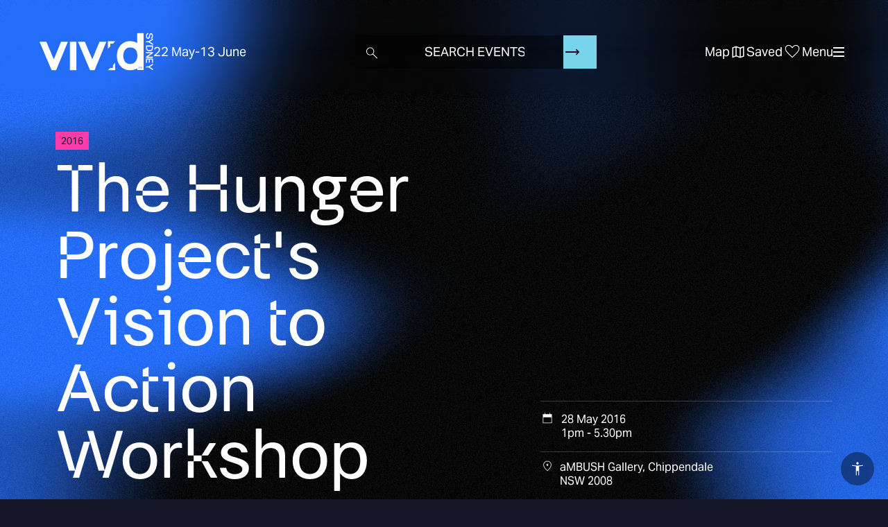

--- FILE ---
content_type: text/html; charset=UTF-8
request_url: https://www.vividsydney.com/event/ideas/the-hunger-projects-vision-to-action-workshop
body_size: 112288
content:
<!DOCTYPE html>
<html  lang="en" dir="ltr" prefix="og: https://ogp.me/ns#">
  <head>
    <meta charset="utf-8" />
<noscript><style>form.antibot * :not(.antibot-message) { display: none !important; }</style>
</noscript><meta name="description" content="Are you an executive, entrepreneur, intrapreneur or someone looking for inspiration on how to create a vision for your life, your business, your community, or the world and how to realise that vision by taking action? This workshop by The Hunger Project Australia has your name all over it - and all proceeds from ticket sales for this event go to The Hunger Project&#039;s work creating a sustainable end to chronic, persistent hunger." />
<link rel="canonical" href="https://www.vividsydney.com/event/ideas/the-hunger-projects-vision-to-action-workshop" />
<meta property="og:site_name" content="Vivid Sydney" />
<meta property="og:type" content="article" />
<meta property="og:url" content="https://www.vividsydney.com/event/ideas/the-hunger-projects-vision-to-action-workshop" />
<meta property="og:title" content="The Hunger Project&#039;s Vision to Action Workshop" />
<meta property="og:image" content="https://www.vividsydney.com/sites/default/files/logo%20in%20middle%20v3.png" />
<meta property="og:updated_time" content="2018-03-12T10:48:29+11:00" />
<meta property="article:published_time" content="2016-03-03T16:37:55+11:00" />
<meta property="article:modified_time" content="2018-03-12T10:48:29+11:00" />
<meta name="dcterms.title" content="The Hunger Project&#039;s Vision to Action Workshop" />
<meta name="dcterms.creator" content="Anonymous" />
<meta name="dcterms.description" content="Are you an executive, entrepreneur, intrapreneur or someone looking for inspiration on how to create a vision for your life, your business, your community, or the world and how to realise that vision by taking action? This workshop by The Hunger Project Australia has your name all over it - and all proceeds from ticket sales for this event go to The Hunger Project&#039;s work creating a sustainable end to chronic, persistent hunger." />
<meta name="dcterms.publisher" content="Destination NSW" />
<meta name="dcterms.date" content="2016-03-03T16:37+11:00" />
<meta name="dcterms.type" content="Text" />
<meta name="dcterms.format" content="text/html" />
<meta name="dcterms.identifier" content="https://www.vividsydney.com/event/ideas/the-hunger-projects-vision-to-action-workshop" />
<meta property="fb:admins" content="107119276085596" />
<meta name="twitter:card" content="summary" />
<meta name="twitter:description" content="Are you an executive, entrepreneur, intrapreneur or someone looking for inspiration on how to create a vision for your life, your business, your community, or the world and how to realise that vision by taking action? This workshop by The Hunger Project Australia has your name all over it - and all proceeds from ticket sales for this event go to The Hunger Project&#039;s work creating a sustainable end to chronic, persistent hunger." />
<meta name="twitter:site" content="@vividsydney" />
<meta name="twitter:title" content="The Hunger Project&#039;s Vision to Action Workshop" />
<meta name="twitter:creator" content="@vividsydney" />
<meta name="twitter:image" content="https://www.vividsydney.com/sites/default/files/logo%20in%20middle%20v3.png" />
<meta name="MobileOptimized" content="width" />
<meta name="HandheldFriendly" content="true" />
<meta name="viewport" content="width=device-width, initial-scale=1, viewport-fit=cover" />
<link rel="preconnect" href="https://www.googletagmanager.com" crossorigin />
<link rel="dns-prefetch" href="https://www.googletagmanager.com" />
<link rel="preconnect" href="https://maps.googleapis.com" crossorigin />
<link rel="dns-prefetch" href="https://maps.googleapis.com" />
<link rel="preconnect" href="https://www.google-analytics.com" crossorigin />
<link rel="dns-prefetch" href="https://www.google-analytics.com" />
<link rel="preconnect" href="https://starling.crowdriff.com" crossorigin />
<link rel="dns-prefetch" href="https://starling.crowdriff.com" />
<link rel="preconnect" href="https://use.typekit.net" crossorigin />
<link rel="dns-prefetch" href="https://use.typekit.net" />
<link rel="preconnect" href="https://4644541.fls.doubleclick.net" crossorigin />
<link rel="dns-prefetch" href="https://4644541.fls.doubleclick.net" />
<link rel="preconnect" href="https://px.ads.linkedin.com" crossorigin />
<link rel="dns-prefetch" href="https://px.ads.linkedin.com" />
<link rel="preconnect" href="https://pixel.roymorgan.com" crossorigin />
<link rel="dns-prefetch" href="https://pixel.roymorgan.com" />
<meta name="robots" content="noindex, nofollow" />
<link rel="preload" href="https://www.vividsydney.com/afx_prid/2024.8.20.1/auth/als/p20248201.js?lcsid=14D7389B-E953-4FEB-A4C4-E3349E16775C" as="script" />
<script>var afx_start = Date.now();</script>
<script src="https://www.vividsydney.com/afx_prid/2024.8.20.1/auth/als/p20248201.js?lcsid=14D7389B-E953-4FEB-A4C4-E3349E16775C" importance="high"></script>
<script>var dataLayer = [{"page":{"pageInfo":{"templateType":""},"category":{"primaryCategory":"page"}},"content":{"category":"event"},"product":{"name":"The Hunger Project's Vision to Action Workshop","startDate":"28\/05\/2016","endDate":"28\/05\/2016","category":{"primaryCategory":"vivid_event","Categories":"minds","SubCategories":[]}},"location":{"region":"Sydney","town":"Sydney CBD and Surrounds"}}];</script>
<link rel="apple-touch-icon" sizes="180x180" href="/themes/custom/vivid_frontend/apple-touch-icon.png" />
<link rel="icon" type="image/png" sizes="32x32" href="/themes/custom/vivid_frontend/favicon-32x32.png" />
<link rel="icon" type="image/png" sizes="16x16" href="/themes/custom/vivid_frontend/favicon-16x16.png" />
<link rel="manifest" href="/themes/custom/vivid_frontend/site.webmanifest" />
<link rel="mask-icon" color="#00a5c8" href="/themes/custom/vivid_frontend/safari-pinned-tab.svg" />
<link rel="msapplication-TileColor" content="#00a5c8" />
<link rel="msapplication-config" href="/themes/custom/vivid_frontend/browserconfig.xml" />
<link rel="theme-color" content="#00a5c8" />
<script type="application/ld+json">{
    "@context": "https:\/\/schema.org",
    "@type": "Event",
    "name": "The Hunger Project\u0027s Vision to Action Workshop",
    "location": {
        "@type": "Place",
        "name": "Sydney CBD and Surrounds",
        "address": {
            "@type": "PostalAddress",
            "addressCountry": "AU",
            "addressLocality": "Chippendale",
            "addressRegion": "NSW",
            "postalCode": "2008",
            "streetAddress": "aMBUSH Gallery"
        },
        "geo": {
            "@type": "GeoCoordinates",
            "latitude": "-33.884605",
            "longitude": "151.200752"
        }
    },
    "url": "https:\/\/www.vividsydney.com\/event\/ideas\/the-hunger-projects-vision-to-action-workshop",
    "startDate": "2016-05-28T03:00:00",
    "endDate": "2016-05-28T07:30:00",
    "image": "https:\/\/www.vividsydney.com\/sites\/default\/files\/logo%20in%20middle%20v3.png",
    "description": "Are you an executive, entrepreneur, intrapreneur or someone looking for inspiration on how to create a vision for your life, your business, your community, or…"
}</script>
<link rel="icon" href="/themes/custom/vivid_frontend/favicon.ico" type="image/vnd.microsoft.icon" />
<script>window.a2a_config=window.a2a_config||{};a2a_config.callbacks=[];a2a_config.overlays=[];a2a_config.templates={};a2a_config.icon_color = "transparent,currentColor";</script>

    <title>The Hunger Project&#039;s Vision to Action Workshop | Vivid Sydney</title>
    <link rel="stylesheet" media="all" href="/sites/default/files/css/css__fVK5XSFX6JQ_RtxcdKkyYYrzew-5ryqqnQ0bT21NCs.css?delta=0&amp;language=en&amp;theme=vivid_frontend&amp;include=eJxljUEKxDAIRS8k8UjFoAFpEovayfT2hVKYxWw-773NJ-Y0mhfSC6W5zYRqlpFOBzanIct8B_lm17kj-3lQL69CaMpSlo26eKJOTYgrUgZWCoGPygp8tgzjswssqc18bL-Xv3IDN4U86A" />
<link rel="stylesheet" media="all" href="/sites/default/files/css/css_cJJ8IgUPyWYecr0FDN9U8b_Mi---IkhGacRpJjCF7dQ.css?delta=1&amp;language=en&amp;theme=vivid_frontend&amp;include=eJxljUEKxDAIRS8k8UjFoAFpEovayfT2hVKYxWw-773NJ-Y0mhfSC6W5zYRqlpFOBzanIct8B_lm17kj-3lQL69CaMpSlo26eKJOTYgrUgZWCoGPygp8tgzjswssqc18bL-Xv3IDN4U86A" />
<link rel="stylesheet" media="all" href="https://use.typekit.net/pqt3aib.css" />

    <script type="application/json" data-drupal-selector="drupal-settings-json">{"path":{"baseUrl":"\/","pathPrefix":"","currentPath":"node\/27296","currentPathIsAdmin":false,"isFront":false,"currentLanguage":"en"},"pluralDelimiter":"\u0003","suppressDeprecationErrors":true,"ajaxPageState":{"libraries":"[base64]","theme":"vivid_frontend","theme_token":null},"ajaxTrustedUrl":{"form_action_p_pvdeGsVG5zNF_XLGPTvYSKCf43t8qZYSwcfZl2uzM":true},"gtag":{"tagId":"","consentMode":false,"otherIds":[],"events":[],"additionalConfigInfo":[]},"gtm":{"tagId":null,"settings":{"data_layer":"dataLayer","include_classes":false,"allowlist_classes":"","blocklist_classes":"","include_environment":false,"environment_id":"","environment_token":""},"tagIds":["GTM-P5TCM9T"]},"tealiumiq":{"tealiumiq":{"utagurl":"https:\/\/tags.tiqcdn.com\/utag\/dnsw\/vividsydney\/prod\/utag.js","async":true,"utagData":{"location.region":"Sydney","location.town":"Sydney CBD and Surrounds","product.endDate":"28\/05\/2016","product.category.primaryCategory":"vivid_event","product.name":"The Hunger Project\u0027s Vision to Action Workshop","product.startDate":"28\/05\/2016","content.category":"event","page.category.primaryCategory":"page","page.pageInfo.templateType":"","page_url":"https:\/\/www.vividsydney.com\/event\/ideas\/the-hunger-projects-vision-to-action-workshop","page_name":"The Hunger Project\u0027s Vision to Action Workshop"}}},"data":{"extlink":{"extTarget":true,"extTargetAppendNewWindowDisplay":true,"extTargetAppendNewWindowLabel":"(opens in a new window)","extTargetNoOverride":false,"extNofollow":false,"extTitleNoOverride":false,"extNoreferrer":false,"extFollowNoOverride":false,"extClass":"0","extLabel":"(link is external)","extImgClass":false,"extSubdomains":true,"extExclude":"","extInclude":"","extCssExclude":"","extCssInclude":"","extCssExplicit":"","extAlert":false,"extAlertText":"This link will take you to an external web site. We are not responsible for their content.","extHideIcons":false,"mailtoClass":"0","telClass":"","mailtoLabel":"(link sends email)","telLabel":"(link is a phone number)","extUseFontAwesome":false,"extIconPlacement":"append","extPreventOrphan":false,"extFaLinkClasses":"fa fa-external-link","extFaMailtoClasses":"fa fa-envelope-o","extAdditionalLinkClasses":"","extAdditionalMailtoClasses":"","extAdditionalTelClasses":"","extFaTelClasses":"fa fa-phone","allowedDomains":null,"extExcludeNoreferrer":""}},"bootstrap":{"forms_has_error_value_toggle":1,"modal_animation":1,"modal_backdrop":"true","modal_focus_input":1,"modal_keyboard":1,"modal_select_text":1,"modal_show":1,"modal_size":"","tooltip_enabled":1,"tooltip_animation":1,"tooltip_container":"body","tooltip_delay":"0","tooltip_html":0,"tooltip_placement":"auto left","tooltip_selector":"","tooltip_trigger":"hover"},"frontend":{"api":{"csrf":"\/session\/token","events":{"list":"\/webapi\/data","timestamp":"\/webapi\/last_update","content":"\/webapi\/event\/data\/{nid}"},"favourites":{"list":"\/webapi\/favourites\/list","add":"\/webapi\/favourites\/add","remove":"\/webapi\/favourites\/remove","by_uuid":"\/webapi\/favourites\/list_by_uuid\/{uuid}"},"subscription":{"get":"\/webapi\/subscription\/status","update":"\/webapi\/subscription\/update"},"peoplesChoice":{"list":"\/webapi\/peoples_choice\/list","add":"\/webapi\/peoples_choice\/add","remove":"\/webapi\/peoples_choice\/remove","settings":{"maximumVotes":5}},"personalisation":{"preferences":{"list":"\/webapi\/personalisation\/user_preferences","update":"\/webapi\/personalisation\/user_preferences\/update"},"preferenceOptions":{"list":"\/webapi\/personalisation\/list_options"}},"algolia":{"application_id":"9FBVT5V750","api_key":"952923cefc585ee2dba2ff9dfb2dcf3b","events":{"indexName":"events"},"pages":{"indexName":"pages"},"points_of_interest":{"indexName":"points_of_interest"},"itineraries":{"indexName":"itineraries"},"deals":{"indexName":"deals"}}},"content":{"textSearchHints":["Search","Search"],"trendingSearches":[{"title":"Music Gigs This Weekend","uri":"\/music\/date\/weekend"},{"title":"New Horizons Talk Series","uri":"\/events\/program\/new-horizon-talk-series"},{"title":"Darling Harbour Lights","uri":"\/light\/precinct\/darling-harbour"}],"hideMyVividSignupPrompt":1,"disableEventsSearch":false,"searchLocationsFilter":[{"id":"3271","type":"precinct","title":"Barangaroo"},{"id":"13366","type":"venue","title":"Carriageworks"},{"id":"3286","type":"precinct","title":"Circular Quay and The Rocks"},{"id":"3216","type":"precinct","title":"Darling Harbour"},{"id":"3211","type":"precinct","title":"Martin Place and CBD "},{"id":"3221","type":"precinct","title":"Sydney Opera House"},{"id":"51536","type":"precinct","title":"The Goods Line and Inner City"}],"emailSubscriptionHelpText":"Subscribe to Vivid Sydney emails to be the first to know about event announcements, deals, and much more. You can opt in or out of receiving emails about Vivid Sydney at any time.","mapShowLocationZones":1,"mapShowLightWalk":1,"pageTitle":"The Hunger Project\u0026#039;s Vision to Action Workshop"},"site":{"eventYear":"2026","eventStartDate":"2026-05-22","eventEndDate":"2026-06-13"},"user":{"loggedIn":false,"uuid":"c3905513-1137-4195-aaf8-f71f996960e4"}},"sitewideAlert":{"refreshInterval":15000,"automaticRefresh":false},"user":{"uid":0,"permissionsHash":"7893116ec265283a2a6d72eb737307fc78a8ebcfc8aa2141484ee6573b7b1449"}}</script>
<script src="/sites/default/files/js/js_tIdXJ4yGcYzgAWtgi6z-NzB4iRcGysyji0cTbYgvPmk.js?scope=header&amp;delta=0&amp;language=en&amp;theme=vivid_frontend&amp;include=[base64]"></script>
<script src="/modules/contrib/google_tag/js/gtag.js?t8s13g"></script>
<script src="/modules/contrib/google_tag/js/gtm.js?t8s13g"></script>

  </head>
  <body class="page-event-ideas-the-hunger-projects-vision-to-action-workshop margin-for-search-bar path-node page-node-type-event has-glyphicons">
    <a href="#main-content" class="visually-hidden focusable skip-link">
      Skip to main content
    </a>
    <noscript><iframe src="https://www.googletagmanager.com/ns.html?id=GTM-P5TCM9T"
                  height="0" width="0" style="display:none;visibility:hidden"></iframe></noscript>
<div data-sitewide-alert role="banner"></div>
      <div class="dialog-off-canvas-main-canvas" data-off-canvas-main-canvas>
                  <header class="header">
      <div class="header__blur">
        <div></div>
        <div></div>
        <div></div>
        <div></div>
      </div>
      <div class="header__inner">
        <div class="header__wrapper">
          <div id="navBrand" class="header__brand"></div>

          <div class="searchbar__container header-search header-search--desktop header__search">
            <div class="searchbar__sticky-content"></div>
            <div class="searchbar__component" id="searchbar">
              <div class="searchbar--preinit"></div>
            </div>
          </div>

          <div  class="navbar navbar-default" id="navbar" role="banner">
            <div class="navbar--preinit">
              <div class="navbar-header">
                  <div class="region region-navigation">
      <div class="site-logo__wrapper">
    <a class="site-logo" tabindex="1" title="Vivid Sydney Homepage" href="/">
      <span class="site-logo__site-name">Vivid Sydney</span>
              <span class="site-logo__dates vivid-date-range" data-site-year="2026">
          <time class="vivid-date-range__start" datetime="2026-05-22">22 May</time> -
          <time class="vivid-date-range__end" datetime="2026-06-13">13 June</time>
        </span>
          </a>
  </div>
<nav role="navigation" aria-labelledby="block-sociallinks-menu" id="block-sociallinks">
      
  <span id="block-sociallinks-menu">Social Links</span>
  

        
      <ul class="menu menu--social-links nav">
                      <li class="first">
                                        <a href="https://www.facebook.com/vividsydney">Facebook</a>
              </li>
                      <li>
                                        <a href="https://www.tiktok.com/@vividsydney">TikTok</a>
              </li>
                      <li>
                                        <a href="https://twitter.com/vividsydney">Twitter</a>
              </li>
                      <li>
                                        <a href="https://instagram.com/vividsydney">Instagram</a>
              </li>
                      <li>
                                        <a href="https://www.facebook.com/vividideas">Facebook Ideas</a>
              </li>
                      <li class="last">
                                        <a href="https://twitter.com/vivid_ideas">Twitter Ideas</a>
              </li>
        </ul>
  

  </nav>
<nav role="navigation" aria-labelledby="block-accessinclusion-menu" id="block-accessinclusion">
      
  <span id="block-accessinclusion-menu">Access &amp; Inclusion</span>
  

        
      <ul class="menu menu--accessibility nav">
                      <li class="first">
                                        <a href="/access-and-inclusion-getting-vivid">Getting to Vivid Sydney</a>
              </li>
                      <li class="last">
                                        <a href="/access-and-inclusion-contact">Contact</a>
              </li>
        </ul>
  

  </nav>
<nav role="navigation" aria-labelledby="block-vivid-frontend-account-menu-menu" id="block-vivid-frontend-account-menu">
            
  <span class="visually-hidden" id="block-vivid-frontend-account-menu-menu">User account menu</span>
  

        
      <ul class="menu menu--account nav navbar-nav navbar-right">
                      <li class="first last">
                                        <a href="/user/login" data-drupal-link-system-path="user/login">Log in</a>
              </li>
        </ul>
  

  </nav>

  </div>

                                                  <button type="button" class="navbar-toggle" data-toggle="collapse" data-target="#navbar-collapse">
                    <span class="sr-only">Toggle navigation</span>
                    <span class="icon-bar"></span>
                    <span class="icon-bar"></span>
                    <span class="icon-bar"></span>
                  </button>
                              </div>
            </div>
          </div>

          <div class="header-search header-search--mobile header__search" id="mobile-searchbar">
          </div>
        </div>
      </div>
    </header>

        <aside id="navbar-collapse">
      <div class="navbar-collapse--preinit">
          <div class="region region-navigation-collapsible">
    <nav role="navigation" aria-labelledby="block-vivid-frontend-main-menu-menu" id="block-vivid-frontend-main-menu">
            
  <span class="visually-hidden" id="block-vivid-frontend-main-menu-menu">Main navigation</span>
  

      <div class="main-menu--preinit">
    
      <ul class="menu menu--main nav navbar-nav">
                      <li class="expanded dropdown first">
                                                                    <span class="navbar-text dropdown-toggle" data-toggle="dropdown">About <span class="caret"></span></span>
                        <ul class="dropdown-menu">
                      <li class="first">
                                        <a href="/info/about-vivid-sydney" data-drupal-link-system-path="node/46076">About Vivid Sydney</a>
              </li>
                      <li>
                                        <a href="/info/contact-us/frequently-asked-questions" data-drupal-link-system-path="node/45476">FAQs</a>
              </li>
                      <li>
                                        <a href="/blog" data-drupal-link-system-path="node/56621">Blog</a>
              </li>
                      <li>
                                        <a href="/info/sustainable-festival" data-drupal-link-system-path="node/62463">Sustainability</a>
              </li>
                      <li>
                                        <a href="/acknowledgements" data-drupal-link-system-path="node/46141">Acknowledgements</a>
              </li>
                      <li>
                                        <a href="/news-room" data-drupal-link-system-path="node/41">News Room</a>
              </li>
                      <li class="last">
                                        <a href="/info/contact-us" data-drupal-link-system-path="node/46046">Contact Us</a>
              </li>
        </ul>
  
              </li>
                      <li class="expanded dropdown last">
                                                                    <span class="navbar-text dropdown-toggle" data-toggle="dropdown">Opportunities <span class="caret"></span></span>
                        <ul class="dropdown-menu">
                      <li class="first">
                                        <a href="/apply/expressions-of-interest" data-drupal-link-system-path="node/61276">Expressions of Interest</a>
              </li>
                      <li>
                                        <a href="/info/work-with-us" data-drupal-link-system-path="node/46061">Work With Us</a>
              </li>
                      <li>
                                        <a href="/local-business-program" data-drupal-link-system-path="node/48811">Local Business Program</a>
              </li>
                      <li class="last">
                                        <a href="/sponsorship" data-drupal-link-system-path="node/45316">Sponsorships</a>
              </li>
        </ul>
  
              </li>
        </ul>
  

  </div>
</nav>

  </div>

      </div>
    </aside>

        <aside id="planner-menu-collapse">
    </aside>

        <aside id="topLevelComponent" class="top-level-component">
    </aside>
  
  

<div class="content__main">
  <div class="bg-webgl"></div>
  <div class="bg-shadow-home"></div>

            <div role="main" class="main-container container-fluid js-quickedit-main-content">
      <div class="row">
                                        <div class="col-sm-12">
                    <div class="region region-header">
      

<div data-drupal-messages-fallback class="hidden"></div>
  

  </div>

              </div>
                  
                
                        <section class="col-sm-12">

                                              <div class="highlighted"></div>
                      
                                              
                      
                                <a id="main-content"></a>
              <div class="region region-content">
      
<article class="node-event">

  
                                                                        

  <div data-id="27296" data-url="https://www.vividsydney.com/event/ideas/the-hunger-projects-vision-to-action-workshop" data-event-type-slug="minds" data-previous-year-event="true" data-event-year="2016" data-ended="true" class="content">
    <div class="react-page__background event-page__background">
            <div class="react-page__summary event-page__summary">
        <div class="react-page__summary--preinit event-page__summary--preinit">
          
  

  <div class="short-description">
    <p>Are you an executive, entrepreneur, intrapreneur or someone looking for inspiration on how to create a vision for your life, your business, your community...</p>
  </div>
              <h1 class="page-header hidden" itemprop="name">
<span>The Hunger Project&#039;s Vision to Action Workshop</span>
</h1>
          
    <div class="when event-info__field" data-list="[{&quot;time_start&quot;:&quot;2016-05-28T13:00:00+10:00&quot;,&quot;time_end&quot;:&quot;2016-05-28T17:30:00+10:00&quot;,&quot;all_day&quot;:false}]"></div>

      <div class="location event-info__field">
    <strong class="icon-location event-info__label">Location: </strong>
                      <div class="event-info__value" data-address="aMBUSH Gallery, Chippendale NSW 2008">
      
            <div class="field field--name-field-address field--type-address field--label-hidden field--item"><p class="address" translate="no">
          aMBUSH Gallery <br>
               2008 NSW <br>
    Australia
</p>
</div>
      
    </div>
  </div>

  
            </div>
      </div>
      
                      <div class="react-page__hero event-page__hero">
          <div class="react-page__hero--preinit event-page__hero--preinit">
                          
            <div class="field field--name-field-image field--type-image field--label-hidden field--item">    <picture>
                  <source media="all and (min-width: 4096px)" type="image/png" width="1900" height="900" data-srcset="/sites/default/files/styles/original_compressed/public/logo%20in%20middle%20v3.png?itok=AGewxhjZ 1x"/>
              <source media="all and (min-width: 3840px)" type="image/png" width="3840" height="1819" data-srcset="/sites/default/files/styles/hero_image_3840x1819/public/logo%20in%20middle%20v3.png?itok=9yH25X-U 1x"/>
              <source media="all and (min-width: 3200px)" type="image/png" width="3200" height="1516" data-srcset="/sites/default/files/styles/hero_image_3200x1516/public/logo%20in%20middle%20v3.png?itok=cwrKBtcL 1x"/>
              <source media="all and (min-width: 1900px)" type="image/png" width="2560" height="1213" data-srcset="/sites/default/files/styles/hero_image_2560x1213/public/logo%20in%20middle%20v3.png?itok=-_QfjtZZ 1x"/>
              <source media="all and (min-width: 1600px)" type="image/png" width="1600" height="758" data-srcset="/sites/default/files/styles/hero_image_1600x758/public/logo%20in%20middle%20v3.png?itok=6knFlg56 1x"/>
              <source media="all and (min-width: 1200px)" type="image/png" width="1280" height="608" data-srcset="/sites/default/files/styles/hero_image_1280x608/public/logo%20in%20middle%20v3.png?itok=K_jyNxw4 1x"/>
              <source media="all and (min-width: 992px)" type="image/png" width="1280" height="608" data-srcset="/sites/default/files/styles/hero_image_1280x608/public/logo%20in%20middle%20v3.png?itok=K_jyNxw4 1x"/>
              <source media="all and (min-width: 960px)" type="image/png" width="960" height="455" data-srcset="/sites/default/files/styles/hero_image_960x455/public/logo%20in%20middle%20v3.png?itok=mcwGbqBH 1x"/>
              <source media="all and (min-width: 768px)" type="image/png" width="960" height="455" data-srcset="/sites/default/files/styles/hero_image_960x455/public/logo%20in%20middle%20v3.png?itok=mcwGbqBH 1x"/>
              <source media="all (min-width: 576px)" type="image/png" width="680" height="322" data-srcset="/sites/default/files/styles/hero_image_640x303/public/logo%20in%20middle%20v3.png?itok=Gun7K-yE 1x, /sites/default/files/styles/hero_image_960x455/public/logo%20in%20middle%20v3.png?itok=mcwGbqBH 2x"/>
              <source type="image/png" width="340" height="194" data-srcset="/sites/default/files/styles/hero_image_317x150/public/logo%20in%20middle%20v3.png?itok=Z0qJ3TCb 1x, /sites/default/files/styles/hero_image_640x303/public/logo%20in%20middle%20v3.png?itok=Gun7K-yE 2x"/>
                  <img loading="eager" width="1900" height="900" data-info="{&quot;sizes&quot;:[{&quot;url&quot;:&quot;\/sites\/default\/files\/styles\/hero_image_317x150\/public\/logo%20in%20middle%20v3.png?itok=Z0qJ3TCb&quot;,&quot;width&quot;:340,&quot;height&quot;:194},{&quot;url&quot;:&quot;\/sites\/default\/files\/styles\/hero_image_640x303\/public\/logo%20in%20middle%20v3.png?itok=Gun7K-yE&quot;,&quot;width&quot;:680,&quot;height&quot;:322},{&quot;url&quot;:&quot;\/sites\/default\/files\/styles\/hero_image_960x455\/public\/logo%20in%20middle%20v3.png?itok=mcwGbqBH&quot;,&quot;width&quot;:960,&quot;height&quot;:455},{&quot;url&quot;:&quot;\/sites\/default\/files\/styles\/hero_image_1280x608\/public\/logo%20in%20middle%20v3.png?itok=K_jyNxw4&quot;,&quot;width&quot;:1280,&quot;height&quot;:608},{&quot;url&quot;:&quot;\/sites\/default\/files\/styles\/hero_image_1600x758\/public\/logo%20in%20middle%20v3.png?itok=6knFlg56&quot;,&quot;width&quot;:1600,&quot;height&quot;:758},{&quot;url&quot;:&quot;\/sites\/default\/files\/styles\/original_compressed\/public\/logo%20in%20middle%20v3.png?itok=AGewxhjZ&quot;,&quot;width&quot;:1900,&quot;height&quot;:900},{&quot;url&quot;:&quot;\/sites\/default\/files\/styles\/hero_image_2560x1213\/public\/logo%20in%20middle%20v3.png?itok=-_QfjtZZ&quot;,&quot;width&quot;:2560,&quot;height&quot;:1213},{&quot;url&quot;:&quot;\/sites\/default\/files\/styles\/hero_image_3200x1516\/public\/logo%20in%20middle%20v3.png?itok=cwrKBtcL&quot;,&quot;width&quot;:3200,&quot;height&quot;:1516},{&quot;url&quot;:&quot;\/sites\/default\/files\/styles\/hero_image_3840x1819\/public\/logo%20in%20middle%20v3.png?itok=9yH25X-U&quot;,&quot;width&quot;:3840,&quot;height&quot;:1819}],&quot;ratio&quot;:2.1111111111111112,&quot;alt&quot;:&quot;Hunger Project&#039;s Vision to Action Workshop&quot;,&quot;title&quot;:&quot;Hunger Project&#039;s Vision to Action Workshop&quot;}" class="lazyload img-responsive" src="[data-uri]" alt="Hunger Project&#039;s Vision to Action Workshop" title="Hunger Project&#039;s Vision to Action Workshop" />

  </picture>

</div>
      
              
                      </div>
        </div>
      
            
              
        <div class="event-page__main-section">
          <div class="react-page__main-section-body event-page__main-section-body">
            <div class="row dark-theme blur-background paragraphs--after-hero-image">
    <div id='summary-event-mobile'></div>
    <div class="col-sm-12 col-md-8 col-md-offset-2 main-section-content">
              <h3 class="subtitle">
                      Featuring
                  </h3>

                  <div class="speaker-tiles event-details__speakers" data-tileset-style="slider" data-tileset-options="{&quot;containsShowMore&quot;:true}">
  <div class="speaker-tiles--preinit">
          <article class="speaker teaser clearfix speaker-tile" data-id="16611">
  <div class="content speaker-tile--preinit">
    <div class="teaser__image teaser__image--speaker">
      
            <div class="field field--name-field-image field--type-image field--label-hidden field--item">    <picture>
                  <source media="all and (min-width: 1200px)" type="image/jpeg" width="160" height="160" data-srcset="/sites/default/files/styles/speaker_circular_160x160/public/Cathy%20Burke.jpg?itok=SJtndVR2 1x"/>
              <source media="all and (min-width: 992px)" type="image/jpeg" width="160" height="160" data-srcset="/sites/default/files/styles/speaker_circular_160x160/public/Cathy%20Burke.jpg?itok=SJtndVR2 1x"/>
              <source media="all and (min-width: 768px)" type="image/jpeg" width="160" height="160" data-srcset="/sites/default/files/styles/speaker_circular_160x160/public/Cathy%20Burke.jpg?itok=SJtndVR2 1x"/>
              <source media="all (min-width: 480px)" type="image/jpeg" width="160" height="160" data-srcset="/sites/default/files/styles/speaker_circular_160x160/public/Cathy%20Burke.jpg?itok=SJtndVR2 1x"/>
              <source type="image/jpeg" width="160" height="160" data-srcset="/sites/default/files/styles/speaker_circular_160x160/public/Cathy%20Burke.jpg?itok=SJtndVR2 1x"/>
                  <img loading="eager" width="160" height="160" data-info="{&quot;sizes&quot;:[{&quot;url&quot;:&quot;\/sites\/default\/files\/styles\/speaker_circular_160x160\/public\/Cathy%20Burke.jpg?itok=SJtndVR2&quot;,&quot;width&quot;:160,&quot;height&quot;:160}],&quot;ratio&quot;:0.74458769155923132,&quot;alt&quot;:&quot;Cathy Burke&quot;,&quot;title&quot;:&quot;Cathy Burke&quot;}" class="lazyload img-responsive" src="[data-uri]" alt="Cathy Burke" title="Cathy Burke" />

  </picture>

</div>
      
    </div>
    <div class="teaser__details">
      <h3 class="teaser__title">
<span>Cathy Burke</span>
</h3>
      <h4 class="teaser__job-title">
            <div class="field field--name-field-job-title field--type-string field--label-hidden field--item">Global Leader of Partnerships, The Hunger Project </div>
      </h4>
      <div class="teaser__bio">
            <div class="field field--name-body field--type-text-with-summary field--label-hidden field--item"><p><span style="font-size:14px;">As CEO for The Hunger Project Australia (now Global Leader of Partnerships for The Hunger Project) for nearly two decades, it has been Cathy Burke’s privilege to travel extensively across the villages of Africa and South Asia in her work of ending hunger. She has been profoundly changed by what she has experienced. The women and men she has met have given her the most enduring lessons in life and leadership.</span></p>
<p><span style="font-size:14px;">Cathy’s perspective on leadership is surprising and profound. We have what it takes – right now – to heal our world. This is as relevant for a work culture, a family dynamic and personal change. If illiteracy, poverty, malnutrition are not a barrier to affecting visionary change, then what are we truly capable of? How can we connect across the world and support each other as leaders? Cathy writes, speaks, and leads workshops globally on these questions around transformational leadership. She is honest, real, and very human. She offers a way for us to step into the power we each have to make a difference in our lives, organisations and community.</span></p>
<p><span style="font-size:14px;">Cathy has received numerous accolades for her work on leadership,&nbsp;including winning the prestigious 2014 Westpac and Australian&nbsp;Financial Review 100 Women of Influence Award.</span></p>
<p><span style="font-size:14px;">She also holds a number of senior leadership roles within the organisation globally.&nbsp;Prior to working at The Hunger Project, Cathy worked in her own business, and in Federal politics as a Senate campaign manager, lobbyist and policy strategist.</span></p>
<p><span style="font-size:14px;">Cathy's first book, <em>Unlikely Leaders: Lessons in Leadership from the Village Classroom</em>, was published in 2015 and is available at select bookshops or online at <a href="http://www.cathyburke.com">www.cathyburke.com</a></span></p>
<div data-canvas-width="6.320873949579832" style="color: transparent; position: absolute; white-space: pre; cursor: text; transform-origin: 0% 0% 0px; opacity: 0.2; line-height: normal; left: 250.847px; top: 234.266px; font-size: 18.7563px; font-family: sans-serif; transform: scaleX(0.506164);">-­‐</div>
<div data-canvas-width="27.65804369747899" style="color: transparent; position: absolute; white-space: pre; cursor: text; transform-origin: 0% 0% 0px; opacity: 0.2; line-height: normal; left: 261.297px; top: 234.266px; font-size: 18.7563px; font-family: sans-serif; transform: scaleX(1.10538);">bio</div>
<div data-canvas-width="649.1103025210083" style="color: transparent; position: absolute; white-space: pre; cursor: text; transform-origin: 0% 0% 0px; opacity: 0.2; line-height: normal; left: 140.672px; top: 277.781px; font-size: 18.7563px; font-family: sans-serif; transform: scaleX(0.702239);">As &nbsp;CEO &nbsp;of &nbsp;The &nbsp;Hunger &nbsp;Project &nbsp;Australia &nbsp;for &nbsp;nearly &nbsp;two &nbsp;decades, &nbsp;it &nbsp;has &nbsp;been &nbsp;Cathy &nbsp;</div>
<div data-canvas-width="650.5670420168068" style="color: transparent; position: absolute; white-space: pre; cursor: text; transform-origin: 0% 0% 0px; opacity: 0.2; line-height: normal; left: 140.672px; top: 299.913px; font-size: 18.7563px; font-family: sans-serif; transform: scaleX(0.737925);">Burke’s &nbsp;privilege &nbsp;to &nbsp;travel &nbsp;extensively &nbsp;across &nbsp;the &nbsp;villages &nbsp;of &nbsp;Africa &nbsp;and &nbsp;South &nbsp;Asia &nbsp;</div>
<div data-canvas-width="538.4252974789916" style="color: transparent; position: absolute; white-space: pre; cursor: text; transform-origin: 0% 0% 0px; opacity: 0.2; line-height: normal; left: 140.672px; top: 322.046px; font-size: 18.7563px; font-family: sans-serif; transform: scaleX(0.716492);">in &nbsp;her &nbsp;work &nbsp;of &nbsp;ending &nbsp;hunger. &nbsp;She &nbsp;has &nbsp;been &nbsp;profoundly &nbsp;changed &nbsp;by &nbsp;</div>
<div data-canvas-width="107.50737478991599" style="color: transparent; position: absolute; white-space: pre; cursor: text; transform-origin: 0% 0% 0px; opacity: 0.2; line-height: normal; left: 678.78px; top: 322.046px; font-size: 18.7563px; font-family: sans-serif; transform: scaleX(0.661261);">what &nbsp;she &nbsp;has &nbsp;</div>
<div data-canvas-width="649.3869579831933" style="color: transparent; position: absolute; white-space: pre; cursor: text; transform-origin: 0% 0% 0px; opacity: 0.2; line-height: normal; left: 140.672px; top: 343.803px; font-size: 18.7563px; font-family: sans-serif; transform: scaleX(0.71869);">experienced. &nbsp;The &nbsp;women &nbsp;and &nbsp;men &nbsp;she &nbsp;has &nbsp;met &nbsp;have &nbsp;given &nbsp;her &nbsp;the &nbsp;most &nbsp;enduring &nbsp;</div>
<div data-canvas-width="233.78168067226895" style="color: transparent; position: absolute; white-space: pre; cursor: text; transform-origin: 0% 0% 0px; opacity: 0.2; line-height: normal; left: 140.672px; top: 365.935px; font-size: 18.7563px; font-family: sans-serif; transform: scaleX(0.757811);">lessons &nbsp;in &nbsp;life &nbsp;and &nbsp;leadership.</div>
<div data-canvas-width="629.6240672268912" style="color: transparent; position: absolute; white-space: pre; cursor: text; transform-origin: 0% 0% 0px; opacity: 0.2; line-height: normal; left: 140.672px; top: 409.825px; font-size: 18.7563px; font-family: sans-serif; transform: scaleX(0.750513);">Cathy’s &nbsp;perspective &nbsp;on &nbsp;leadership &nbsp;is &nbsp;surprising &nbsp;and &nbsp;profound. &nbsp;We &nbsp;have &nbsp;what &nbsp;it &nbsp;</div>
<div data-canvas-width="46.54689075630252" style="color: transparent; position: absolute; white-space: pre; cursor: text; transform-origin: 0% 0% 0px; opacity: 0.2; line-height: normal; left: 140.672px; top: 431.958px; font-size: 18.7563px; font-family: sans-serif; transform: scaleX(0.708989);">takes &nbsp;</div>
<div style="color: transparent; position: absolute; white-space: pre; cursor: text; transform-origin: 0% 0% 0px; opacity: 0.2; line-height: normal; left: 187.352px; top: 431.958px; font-size: 18.7563px; font-family: sans-serif;">–</div>
<div data-canvas-width="82.45708235294117" style="color: transparent; position: absolute; white-space: pre; cursor: text; transform-origin: 0% 0% 0px; opacity: 0.2; line-height: normal; left: 200.861px; top: 431.958px; font-size: 18.7563px; font-family: sans-serif; transform: scaleX(0.732654);">right &nbsp;now &nbsp;</div>
<div style="color: transparent; position: absolute; white-space: pre; cursor: text; transform-origin: 0% 0% 0px; opacity: 0.2; line-height: normal; left: 283.002px; top: 431.958px; font-size: 18.7563px; font-family: sans-serif;">–</div>
<div data-canvas-width="272.37589915966385" style="color: transparent; position: absolute; white-space: pre; cursor: text; transform-origin: 0% 0% 0px; opacity: 0.2; line-height: normal; left: 296.511px; top: 431.958px; font-size: 18.7563px; font-family: sans-serif; transform: scaleX(0.691491);">to &nbsp;heal &nbsp;our &nbsp;world. &nbsp;This &nbsp;is &nbsp;as &nbsp;releva</div>
<div data-canvas-width="186.32323361344535" style="color: transparent; position: absolute; white-space: pre; cursor: text; transform-origin: 0% 0% 0px; opacity: 0.2; line-height: normal; left: 570.107px; top: 431.958px; font-size: 18.7563px; font-family: sans-serif; transform: scaleX(0.654978);">nt &nbsp;for &nbsp;a &nbsp;work &nbsp;culture, &nbsp;a &nbsp;</div>
<div data-canvas-width="645.8701512605041" style="color: transparent; position: absolute; white-space: pre; cursor: text; transform-origin: 0% 0% 0px; opacity: 0.2; line-height: normal; left: 140.672px; top: 453.715px; font-size: 18.7563px; font-family: sans-serif; transform: scaleX(0.760459);">family &nbsp;dynamic &nbsp;and &nbsp;personal &nbsp;change. &nbsp;If &nbsp;illiteracy, &nbsp;poverty, &nbsp;malnutrition &nbsp;are &nbsp;not &nbsp;a &nbsp;</div>
<div data-canvas-width="649.144376470588" style="color: transparent; position: absolute; white-space: pre; cursor: text; transform-origin: 0% 0% 0px; opacity: 0.2; line-height: normal; left: 140.672px; top: 475.847px; font-size: 18.7563px; font-family: sans-serif; transform: scaleX(0.725137);">barrier &nbsp;to &nbsp;affecting &nbsp;visionary &nbsp;change, &nbsp;then &nbsp;what &nbsp;are &nbsp;we &nbsp;truly &nbsp;capable &nbsp;of? &nbsp;How &nbsp;can &nbsp;</div>
<div data-canvas-width="538.5966050420164" style="color: transparent; position: absolute; white-space: pre; cursor: text; transform-origin: 0% 0% 0px; opacity: 0.2; line-height: normal; left: 140.672px; top: 497.98px; font-size: 18.7563px; font-family: sans-serif; transform: scaleX(0.724827);">we &nbsp;connect &nbsp;across &nbsp;the &nbsp;world &nbsp;and &nbsp;support &nbsp;each &nbsp;other &nbsp;as &nbsp;leaders? &nbsp;Cat</div>
<div data-canvas-width="83.07791596638657" style="color: transparent; position: absolute; white-space: pre; cursor: text; transform-origin: 0% 0% 0px; opacity: 0.2; line-height: normal; left: 681.363px; top: 497.98px; font-size: 18.7563px; font-family: sans-serif; transform: scaleX(0.71836);">hy &nbsp;writes, &nbsp;</div>
<div data-canvas-width="521.0857210084035" style="color: transparent; position: absolute; white-space: pre; cursor: text; transform-origin: 0% 0% 0px; opacity: 0.2; line-height: normal; left: 140.672px; top: 519.737px; font-size: 18.7563px; font-family: sans-serif; transform: scaleX(0.758674);">speaks, &nbsp;and &nbsp;leads &nbsp;workshops &nbsp;globally &nbsp;on &nbsp;these &nbsp;questions &nbsp;around &nbsp;</div>
<div data-canvas-width="619.4206386554623" style="color: transparent; position: absolute; white-space: pre; cursor: text; transform-origin: 0% 0% 0px; opacity: 0.2; line-height: normal; left: 140.672px; top: 541.87px; font-size: 18.7563px; font-family: sans-serif; transform: scaleX(0.73651);">transformational &nbsp;leadership. &nbsp;She &nbsp;is &nbsp;honest, &nbsp;real, &nbsp;and &nbsp;very &nbsp;human. &nbsp;She &nbsp;offers &nbsp;a &nbsp;</div>
<div data-canvas-width="642.684705882353" style="color: transparent; position: absolute; white-space: pre; cursor: text; transform-origin: 0% 0% 0px; opacity: 0.2; line-height: normal; left: 140.672px; top: 563.627px; font-size: 18.7563px; font-family: sans-serif; transform: scaleX(0.674737);">way &nbsp;for &nbsp;us &nbsp;to &nbsp;step &nbsp;into &nbsp;the &nbsp;power &nbsp;we &nbsp;each &nbsp;have &nbsp;to &nbsp;make &nbsp;a &nbsp;difference &nbsp;in &nbsp;our &nbsp;lives, &nbsp;</div>
<div data-canvas-width="181.442218487395" style="color: transparent; position: absolute; white-space: pre; cursor: text; transform-origin: 0% 0% 0px; opacity: 0.2; line-height: normal; left: 140.672px; top: 585.759px; font-size: 18.7563px; font-family: sans-serif; transform: scaleX(0.825076);">organisations &nbsp;and &nbsp;com</div>
<div data-canvas-width="61.30810084033613" style="color: transparent; position: absolute; white-space: pre; cursor: text; transform-origin: 0% 0% 0px; opacity: 0.2; line-height: normal; left: 321.87px; top: 585.759px; font-size: 18.7563px; font-family: sans-serif; transform: scaleX(1.01446);">munity.</div>
<div data-canvas-width="539.9236134453784" style="color: transparent; position: absolute; white-space: pre; cursor: text; transform-origin: 0% 0% 0px; opacity: 0.2; line-height: normal; left: 140.672px; top: 629.649px; font-size: 18.7563px; font-family: sans-serif; transform: scaleX(0.76414);">Cathy &nbsp;has &nbsp;received &nbsp;numerous &nbsp;accolades &nbsp;for &nbsp;her &nbsp;work &nbsp;on &nbsp;leadership,</div>
<div data-canvas-width="78.91464201680674" style="color: transparent; position: absolute; white-space: pre; cursor: text; transform-origin: 0% 0% 0px; opacity: 0.2; line-height: normal; left: 684.916px; top: 629.649px; font-size: 18.7563px; font-family: sans-serif; transform: scaleX(0.832006);">including &nbsp;</div>
<div data-canvas-width="429.68031932773096" style="color: transparent; position: absolute; white-space: pre; cursor: text; transform-origin: 0% 0% 0px; opacity: 0.2; line-height: normal; left: 140.672px; top: 651.782px; font-size: 18.7563px; font-family: sans-serif; transform: scaleX(0.803653);">winning &nbsp;the &nbsp;prestigious &nbsp;2014 &nbsp;Westpac &nbsp;and &nbsp;Australian</div>
<div data-canvas-width="176.33737815126048" style="color: transparent; position: absolute; white-space: pre; cursor: text; transform-origin: 0% 0% 0px; opacity: 0.2; line-height: normal; left: 574.421px; top: 651.782px; font-size: 18.7563px; font-family: sans-serif; transform: scaleX(0.765652);">Financial &nbsp;Review &nbsp;100 &nbsp;</div>
<div data-canvas-width="222.60136134453774" style="color: transparent; position: absolute; white-space: pre; cursor: text; transform-origin: 0% 0% 0px; opacity: 0.2; line-height: normal; left: 140.672px; top: 673.914px; font-size: 18.7563px; font-family: sans-serif; transform: scaleX(0.803025);">Women &nbsp;of &nbsp;Influence &nbsp;Award.</div>
<div data-canvas-width="567.4125378151261" style="color: transparent; position: absolute; white-space: pre; cursor: text; transform-origin: 0% 0% 0px; opacity: 0.2; line-height: normal; left: 140.672px; top: 717.804px; font-size: 18.7563px; font-family: sans-serif; transform: scaleX(0.745816);">She &nbsp;also &nbsp;holds &nbsp;a &nbsp;number &nbsp;of &nbsp;senior &nbsp;leadership &nbsp;roles &nbsp;within &nbsp;the &nbsp;organisat</div>
<div data-canvas-width="29.75499831932773" style="color: transparent; position: absolute; white-space: pre; cursor: text; transform-origin: 0% 0% 0px; opacity: 0.2; line-height: normal; left: 708.142px; top: 717.804px; font-size: 18.7563px; font-family: sans-serif; transform: scaleX(0.64884);">ion &nbsp;</div>
<div data-canvas-width="67.20008067226891" style="color: transparent; position: absolute; white-space: pre; cursor: text; transform-origin: 0% 0% 0px; opacity: 0.2; line-height: normal; left: 140.672px; top: 739.561px; font-size: 18.7563px; font-family: sans-serif; transform: scaleX(0.976849);">globally.</div>
<div data-canvas-width="559.4404840336134" style="color: transparent; position: absolute; white-space: pre; cursor: text; transform-origin: 0% 0% 0px; opacity: 0.2; line-height: normal; left: 212.025px; top: 739.561px; font-size: 18.7563px; font-family: sans-serif; transform: scaleX(0.735408);">Prior &nbsp;to &nbsp;working &nbsp;at &nbsp;The &nbsp;Hunger &nbsp;Project, &nbsp;Catherine &nbsp;worked &nbsp;in &nbsp;her &nbsp;own &nbsp;</div>
<div data-canvas-width="614.9488235294117" style="color: transparent; position: absolute; white-space: pre; cursor: text; transform-origin: 0% 0% 0px; opacity: 0.2; line-height: normal; left: 140.672px; top: 761.693px; font-size: 18.7563px; font-family: sans-serif; transform: scaleX(0.731169);">business, &nbsp;and &nbsp;in &nbsp;Federal &nbsp;politics &nbsp;as &nbsp;a &nbsp;Senate &nbsp;campaign &nbsp;manager, &nbsp;lobbyist &nbsp;and &nbsp;</div>
<div data-canvas-width="131.9112" style="color: transparent; position: absolute; white-space: pre; cursor: text; transform-origin: 0% 0% 0px; opacity: 0.2; line-height: normal; left: 140.672px; top: 783.826px; font-size: 18.7563px; font-family: sans-serif; transform: scaleX(0.879086);">policy &nbsp;strategist.</div>
<div data-canvas-width="607.5166386554623" style="color: transparent; position: absolute; white-space: pre; cursor: text; transform-origin: 0% 0% 0px; opacity: 0.2; line-height: normal; left: 140.672px; top: 827.716px; font-size: 18.7563px; font-family: sans-serif; transform: scaleX(0.755302);">Cathy's &nbsp;first &nbsp;book &nbsp;"Unlikely &nbsp;Leaders: &nbsp;Lessons &nbsp;in &nbsp;Leadership &nbsp;from &nbsp;the &nbsp;Village &nbsp;</div>
<div data-canvas-width="645.1964873949581" style="color: transparent; position: absolute; white-space: pre; cursor: text; transform-origin: 0% 0% 0px; opacity: 0.2; line-height: normal; left: 140.672px; top: 849.473px; font-size: 18.7563px; font-family: sans-serif; transform: scaleX(0.734909);">Classroom" &nbsp;was &nbsp;published &nbsp;in &nbsp;2015 &nbsp;and &nbsp;is &nbsp;available &nbsp;at &nbsp;select &nbsp;bookshops &nbsp;or &nbsp;online &nbsp;</div>
<div data-canvas-width="19.630346218487393" style="color: transparent; position: absolute; white-space: pre; cursor: text; transform-origin: 0% 0% 0px; opacity: 0.2; line-height: normal; left: 140.672px; top: 871.605px; font-size: 18.7563px; font-family: sans-serif; transform: scaleX(0.538192);">at &nbsp;</div>
<div data-canvas-width="175.58962689075634" style="color: transparent; position: absolute; white-space: pre; cursor: text; transform-origin: 0% 0% 0px; opacity: 0.2; line-height: normal; left: 160.308px; top: 871.605px; font-size: 18.7563px; font-family: sans-serif; transform: scaleX(0.985462);"><a href="http://www.cathyburke.com">www.cathyburke.com</a></div>
</div>
      </div>
    </div>
  </div>
</article>

          <article class="speaker teaser clearfix speaker-tile" data-id="18676">
  <div class="content speaker-tile--preinit">
    <div class="teaser__image teaser__image--speaker">
      
            <div class="field field--name-field-image field--type-image field--label-hidden field--item">    <picture>
                  <source media="all and (min-width: 1200px)" type="image/jpeg" width="160" height="160" data-srcset="/sites/default/files/styles/speaker_circular_160x160/public/GlenCarlson_N003_HIRES_L_U_0.JPG?itok=hph-bEWv 1x"/>
              <source media="all and (min-width: 992px)" type="image/jpeg" width="160" height="160" data-srcset="/sites/default/files/styles/speaker_circular_160x160/public/GlenCarlson_N003_HIRES_L_U_0.JPG?itok=hph-bEWv 1x"/>
              <source media="all and (min-width: 768px)" type="image/jpeg" width="160" height="160" data-srcset="/sites/default/files/styles/speaker_circular_160x160/public/GlenCarlson_N003_HIRES_L_U_0.JPG?itok=hph-bEWv 1x"/>
              <source media="all (min-width: 480px)" type="image/jpeg" width="160" height="160" data-srcset="/sites/default/files/styles/speaker_circular_160x160/public/GlenCarlson_N003_HIRES_L_U_0.JPG?itok=hph-bEWv 1x"/>
              <source type="image/jpeg" width="160" height="160" data-srcset="/sites/default/files/styles/speaker_circular_160x160/public/GlenCarlson_N003_HIRES_L_U_0.JPG?itok=hph-bEWv 1x"/>
                  <img loading="eager" width="160" height="160" data-info="{&quot;sizes&quot;:[{&quot;url&quot;:&quot;\/sites\/default\/files\/styles\/speaker_circular_160x160\/public\/GlenCarlson_N003_HIRES_L_U_0.JPG?itok=hph-bEWv&quot;,&quot;width&quot;:160,&quot;height&quot;:160}],&quot;ratio&quot;:0.8010050251256281,&quot;alt&quot;:&quot;Glen Carlson&quot;,&quot;title&quot;:&quot;Glen Carlson&quot;}" class="lazyload img-responsive" src="[data-uri]" alt="Glen Carlson" title="Glen Carlson" />

  </picture>

</div>
      
    </div>
    <div class="teaser__details">
      <h3 class="teaser__title">
<span>Glen Carlson</span>
</h3>
      <h4 class="teaser__job-title">
            <div class="field field--name-field-job-title field--type-string field--label-hidden field--item">Co-Founder of Key Person of Influence Australia, Co-Founder of Dent</div>
      </h4>
      <div class="teaser__bio">
            <div class="field field--name-body field--type-text-with-summary field--label-hidden field--item"><p><a href="https://au.linkedin.com/in/glencarlson">Glen Carlson</a> is an award winning entrepreneur, speaker and co-founder Dent Global. Dent run the <a href="http://www.keypersonofinfluence.com/">Key Person of Influence</a> program, acknowledged by INC.com as “<em>One of the top personal branding conferences in the world</em>”.</p>
<p>Featured in the international media as a small business expert, in less than 4 years Glen has built his own business into the 9th fastest growing company in Australia (SmartCompany 2014). He is best known for helping fellow entrepreneurs develop an ‘unfair advantage’ in their industry and believes there has never been a better time to build a global business and personal brand doing something you love.</p>
<p>Glen will be facilitating the Vision to Action workshop alongside <a href="http://www.vividsydney.com/speaker/cathy-burke">Cathy Burke</a>.&nbsp;</p>
</div>
      </div>
    </div>
  </div>
</article>

          <article class="speaker teaser clearfix speaker-tile" data-id="18421">
  <div class="content speaker-tile--preinit">
    <div class="teaser__image teaser__image--speaker">
      
            <div class="field field--name-field-image field--type-image field--label-hidden field--item">    <picture>
                  <source media="all and (min-width: 1200px)" type="image/jpeg" width="160" height="160" data-srcset="/sites/default/files/styles/speaker_circular_160x160/public/Jack%20delosa.jpg?itok=7W51OAIt 1x"/>
              <source media="all and (min-width: 992px)" type="image/jpeg" width="160" height="160" data-srcset="/sites/default/files/styles/speaker_circular_160x160/public/Jack%20delosa.jpg?itok=7W51OAIt 1x"/>
              <source media="all and (min-width: 768px)" type="image/jpeg" width="160" height="160" data-srcset="/sites/default/files/styles/speaker_circular_160x160/public/Jack%20delosa.jpg?itok=7W51OAIt 1x"/>
              <source media="all (min-width: 480px)" type="image/jpeg" width="160" height="160" data-srcset="/sites/default/files/styles/speaker_circular_160x160/public/Jack%20delosa.jpg?itok=7W51OAIt 1x"/>
              <source type="image/jpeg" width="160" height="160" data-srcset="/sites/default/files/styles/speaker_circular_160x160/public/Jack%20delosa.jpg?itok=7W51OAIt 1x"/>
                  <img loading="eager" width="160" height="160" data-info="{&quot;sizes&quot;:[{&quot;url&quot;:&quot;\/sites\/default\/files\/styles\/speaker_circular_160x160\/public\/Jack%20delosa.jpg?itok=7W51OAIt&quot;,&quot;width&quot;:160,&quot;height&quot;:160}],&quot;ratio&quot;:0.77783333333333338,&quot;alt&quot;:&quot;Founder of The Entourage, Jack Delosa&quot;,&quot;title&quot;:&quot;Founder of The Entourage, Jack Delosa&quot;}" class="lazyload img-responsive" src="[data-uri]" alt="Founder of The Entourage, Jack Delosa" title="Founder of The Entourage, Jack Delosa" />

  </picture>

</div>
      
    </div>
    <div class="teaser__details">
      <h3 class="teaser__title">
<span>Jack Delosa</span>
</h3>
      <h4 class="teaser__job-title">
            <div class="field field--name-field-job-title field--type-string field--label-hidden field--item">Founder/CEO, The Entourage</div>
      </h4>
      <div class="teaser__bio">
            <div class="field field--name-body field--type-text-with-summary field--label-hidden field--item"><p><span style="font-size:14px;">Jack Delosa is changing education for entrepreneurs. He is the founder of Australia’s largest and most disruptive education institution for entrepreneurs, <a href="https://www.the-entourage.edu.au">The Entourage</a>. </span></p>
<p><span style="font-size:14px;">Prior to The Entourage, Jack co-founded MBE Education which assisted SME’s to raise money from investors. MBE quickly became one of Australia’s fastest growing companies. Along the way, Jack also became a high-profile investor, investing in growth companies such as Q-Biotics, Martin Jet Pack (ASX:MJP), and founding The Entourage Growth Fund. His last book UnProfessional became a bestseller in just three weeks.&nbsp;His most recent book&nbsp;Unwritten&nbsp;outlines the unconventional wisdom he’s become known for, to living a life on purpose and making the world a better place. Jack has been listed in the BRW Young Rich List since 2014.</span></p>
<p><span style="font-size:14px;">Jack is one of the creative and inspiring&nbsp;entrepreneurs&nbsp;speaking at Vision to Action Workshop, 1pm-5:30pm Saturday May 28 at aMBUSH Gallery, Chippendale.&nbsp;</span></p>
</div>
      </div>
    </div>
  </div>
</article>

          <article class="speaker teaser clearfix speaker-tile" data-id="18841">
  <div class="content speaker-tile--preinit">
    <div class="teaser__image teaser__image--speaker">
      
            <div class="field field--name-field-image field--type-image field--label-hidden field--item">    <picture>
                  <source media="all and (min-width: 1200px)" type="image/jpeg" width="160" height="160" data-srcset="/sites/default/files/styles/speaker_circular_160x160/public/IMG_6469.jpg?itok=0sEMLoVq 1x"/>
              <source media="all and (min-width: 992px)" type="image/jpeg" width="160" height="160" data-srcset="/sites/default/files/styles/speaker_circular_160x160/public/IMG_6469.jpg?itok=0sEMLoVq 1x"/>
              <source media="all and (min-width: 768px)" type="image/jpeg" width="160" height="160" data-srcset="/sites/default/files/styles/speaker_circular_160x160/public/IMG_6469.jpg?itok=0sEMLoVq 1x"/>
              <source media="all (min-width: 480px)" type="image/jpeg" width="160" height="160" data-srcset="/sites/default/files/styles/speaker_circular_160x160/public/IMG_6469.jpg?itok=0sEMLoVq 1x"/>
              <source type="image/jpeg" width="160" height="160" data-srcset="/sites/default/files/styles/speaker_circular_160x160/public/IMG_6469.jpg?itok=0sEMLoVq 1x"/>
                  <img loading="eager" width="160" height="160" data-info="{&quot;sizes&quot;:[{&quot;url&quot;:&quot;\/sites\/default\/files\/styles\/speaker_circular_160x160\/public\/IMG_6469.jpg?itok=0sEMLoVq&quot;,&quot;width&quot;:160,&quot;height&quot;:160}],&quot;ratio&quot;:0.99888434362216438,&quot;alt&quot;:&quot;Ben Doolan&quot;,&quot;title&quot;:&quot;Ben Doolan&quot;}" class="lazyload img-responsive" src="[data-uri]" alt="Ben Doolan" title="Ben Doolan" />

  </picture>

</div>
      
    </div>
    <div class="teaser__details">
      <h3 class="teaser__title">
<span>Ben Doolan</span>
</h3>
      <h4 class="teaser__job-title">
            <div class="field field--name-field-job-title field--type-string field--label-hidden field--item">Founder and Director, FivePointFour Meals</div>
      </h4>
      <div class="teaser__bio">
            <div class="field field--name-body field--type-text-with-summary field--label-hidden field--item"><p>What began as an attempt to keep a few of his mates on track with their health has turned into a business that is tracking to turnover $15 million this financial year. 26-year-old Ben Doolan is the founder of&nbsp;<a href="http://www.fivepointfour.com.au/">FivePointFour</a>. He holds&nbsp;Bachelors in Psychology and Health Science, as well as a Diploma in Nutritional Therapy.&nbsp;</p>
<p><o:p></o:p></p>
<p>A dedicated athlete, Ben participated in decathlons, competing in javelin and high-jump, while working full-time at a sports supplement shop.&nbsp;Motivated by his sports performance, Ben poured hours of his time into researching the best macronutrient breakdowns, experimenting with recipes, feeding intervals and portions. His background and experience led him to launch FivePointFour, which has&nbsp;served up more than 3 million meals to about 20,000 Aussie customers. It has 150,000 Facebook followers and almost 20,000 on Instagram.&nbsp;</p>
<p>With each meal sold, FivePointFour donates money to The Hunger Project which works to break the cycle of poverty worldwide.</p>
</div>
      </div>
    </div>
  </div>
</article>

          <article class="speaker teaser clearfix speaker-tile" data-id="19256">
  <div class="content speaker-tile--preinit">
    <div class="teaser__image teaser__image--speaker">
      
            <div class="field field--name-field-image field--type-image field--label-hidden field--item">    <picture>
                  <source media="all and (min-width: 1200px)" type="image/jpeg" width="160" height="160" data-srcset="/sites/default/files/styles/speaker_circular_160x160/public/edm%20bios%20more%2022.jpg?itok=bi-b_lPi 1x"/>
              <source media="all and (min-width: 992px)" type="image/jpeg" width="160" height="160" data-srcset="/sites/default/files/styles/speaker_circular_160x160/public/edm%20bios%20more%2022.jpg?itok=bi-b_lPi 1x"/>
              <source media="all and (min-width: 768px)" type="image/jpeg" width="160" height="160" data-srcset="/sites/default/files/styles/speaker_circular_160x160/public/edm%20bios%20more%2022.jpg?itok=bi-b_lPi 1x"/>
              <source media="all (min-width: 480px)" type="image/jpeg" width="160" height="160" data-srcset="/sites/default/files/styles/speaker_circular_160x160/public/edm%20bios%20more%2022.jpg?itok=bi-b_lPi 1x"/>
              <source type="image/jpeg" width="160" height="160" data-srcset="/sites/default/files/styles/speaker_circular_160x160/public/edm%20bios%20more%2022.jpg?itok=bi-b_lPi 1x"/>
                  <img loading="eager" width="160" height="160" data-info="{&quot;sizes&quot;:[{&quot;url&quot;:&quot;\/sites\/default\/files\/styles\/speaker_circular_160x160\/public\/edm%20bios%20more%2022.jpg?itok=bi-b_lPi&quot;,&quot;width&quot;:160,&quot;height&quot;:160}],&quot;ratio&quot;:1,&quot;alt&quot;:&quot;Jacinta McDonell&quot;,&quot;title&quot;:&quot;Jacinta McDonell&quot;}" class="lazyload img-responsive" src="[data-uri]" alt="Jacinta McDonell" title="Jacinta McDonell" />

  </picture>

</div>
      
    </div>
    <div class="teaser__details">
      <h3 class="teaser__title">
<span>Jacinta McDonell</span>
</h3>
      <h4 class="teaser__job-title">
            <div class="field field--name-field-job-title field--type-string field--label-hidden field--item">Co-founder of Anytime Fitness, Founder of Urban Yoga, Founder of Human Kind Project</div>
      </h4>
      <div class="teaser__bio">
            <div class="field field--name-body field--type-text-with-summary field--label-hidden field--item"><p><span style="font-size:14px;">Jacinta McDonell launched the highly successful US franchise <a href="https://www.anytimefitness.com.au/">Anytime Fitness</a> with her brother Justin and business partner Richard Peil into Australia in 2008. With over 420 clubs now in Australia and 2,700 clubs with 2 million members’ worldwide, Anytime Fitness is Australia’s number one health club chain.</span></p>
<p><span style="font-size:14px;">As well as setting up Australia’s most successful fitness brand and being a mother of three children, Jacinta’s entrepreneurial spirit has led to the opening of <a href="http://www.urbanyoga.yoga/">Urban Yoga</a>, making her a true inspiration to Australian business women.</span></p>
<p><span style="font-size:14px;">A strong advocate of using Business For Good - Jacinta established <a href="https://humankindproject.org.au/">The Human Kind Project</a> last year, which is a for-purpose Foundation that enables Businesses to build brand equity whilst creating social change. She and her team now work tirelessly to fund and support organisations that deliver change in the world.</span></p>
<p><span style="font-size:14px;">Jacinta is on the panel at <a href="http://www.vividsydney.com/event/ideas/the-hunger-projects-vision-to-action-workshop">The Hunger Project's Vision to Action</a> event on <a href="http://www.vividsydney.com/event/ideas/the-hunger-projects-vision-to-action-workshop">Saturday May 28th at aMBUSH Gallery at 1pm -5:30pm.&nbsp;</a></span></p>
</div>
      </div>
    </div>
  </div>
</article>

          <article class="speaker teaser clearfix speaker-tile" data-id="19261">
  <div class="content speaker-tile--preinit">
    <div class="teaser__image teaser__image--speaker">
      
            <div class="field field--name-field-image field--type-image field--label-hidden field--item">    <picture>
                  <source media="all and (min-width: 1200px)" type="image/jpeg" width="160" height="160" data-srcset="/sites/default/files/styles/speaker_circular_160x160/public/edm%20bios%20more%202.jpg?itok=_7adzPdy 1x"/>
              <source media="all and (min-width: 992px)" type="image/jpeg" width="160" height="160" data-srcset="/sites/default/files/styles/speaker_circular_160x160/public/edm%20bios%20more%202.jpg?itok=_7adzPdy 1x"/>
              <source media="all and (min-width: 768px)" type="image/jpeg" width="160" height="160" data-srcset="/sites/default/files/styles/speaker_circular_160x160/public/edm%20bios%20more%202.jpg?itok=_7adzPdy 1x"/>
              <source media="all (min-width: 480px)" type="image/jpeg" width="160" height="160" data-srcset="/sites/default/files/styles/speaker_circular_160x160/public/edm%20bios%20more%202.jpg?itok=_7adzPdy 1x"/>
              <source type="image/jpeg" width="160" height="160" data-srcset="/sites/default/files/styles/speaker_circular_160x160/public/edm%20bios%20more%202.jpg?itok=_7adzPdy 1x"/>
                  <img loading="eager" width="160" height="160" data-info="{&quot;sizes&quot;:[{&quot;url&quot;:&quot;\/sites\/default\/files\/styles\/speaker_circular_160x160\/public\/edm%20bios%20more%202.jpg?itok=_7adzPdy&quot;,&quot;width&quot;:160,&quot;height&quot;:160}],&quot;ratio&quot;:1,&quot;alt&quot;:&quot;Jessica Carerra &quot;,&quot;title&quot;:&quot;Jessica Carerra &quot;}" class="lazyload img-responsive" src="[data-uri]" alt="Jessica Carerra " title="Jessica Carerra " />

  </picture>

</div>
      
    </div>
    <div class="teaser__details">
      <h3 class="teaser__title">
<span>Jessica Carrera </span>
</h3>
      <h4 class="teaser__job-title">
            <div class="field field--name-field-job-title field--type-string field--label-hidden field--item">Director/Owner of Carrera Press Agency, Co-Director/Co-Founder of The Dollhouse Pictures</div>
      </h4>
      <div class="teaser__bio">
            <div class="field field--name-body field--type-text-with-summary field--label-hidden field--item"><p><span style="font-size:14px;">Jessica is the Director/ Founder of&nbsp;<a href="http://www.carrerapressagency.com.au/">Carrera Press Agency</a>&nbsp;and Co-Director/ Co-Founder of&nbsp;<a href="http://www.the-dollhouse.com/">The Dollhouse Pictures</a>, a production company with a dedicated ethos to create work for women by women.</span></p>
<div>
<p><span style="font-size:14px;">Her passion and experience in film, television and the arts began in 2001 as an assistant at leading theatrical agency Shanahan Management.&nbsp; In 2004 she became the in-house publicist, a position she created.&nbsp; In 2012 she&nbsp;established her PR company&nbsp;Carrera Press Agency&nbsp;– garnering a &nbsp;strong reputation for building relationships, Jessica has collaborated globally with a number of established actors, creatives, musicians and personalities.</span></p>
</div>
<div>
<p><span style="font-size:14px;">And in 2015&nbsp;she launched production company&nbsp;Dollhouse Pictures&nbsp;with&nbsp;colleagues Krew Boylan,&nbsp;Rose Byrne, Shannon Murphy and Gracie Otto. &nbsp;Jessica’s credits include Associate Producer on the feature documentary The Last Impresario (Dir: Gracie Otto), &nbsp;which had its World Premiere at the 2013 BFI London Film Festival.&nbsp; She most recently produced the featurette Eaglehawk (Dir: Shannon Murphy)&nbsp; starring Tilda Cobham-Hervey, Ryan Corr and Wayne Blair, which has&nbsp;its World Premiere at the Sydney Film Festival in June.&nbsp;&nbsp;Her other projects include Seriously Red &nbsp;(Dir: Kate Woods) written by and staring Krew Boylan, produced in conjunction with Robyn Kershaw, and she has recently started development on Girls In Hotels ( Dir. Gracie Otto).</span></p>
<p><span style="font-size:14px;">&nbsp;Jessica is currently working with Robyn Kershaw at RKP with the support of Screen Australia’s Enterprise funding.&nbsp;</span></p>
<p><span style="font-size:14px;">Jessica was a finalist in the 2015 Women in Media Awards (Public Relations).</span></p>
</div>
<p><span style="font-size:14px;">Jessica is on the panel for <a href="http://www.vividsydney.com/event/ideas/the-hunger-projects-vision-to-action-workshop">The Hunger Project's Vision to Action event on Saturday May 28th at aMBUSH Gallery</a>.</span></p>
<p>&nbsp;</p>
</div>
      </div>
    </div>
  </div>
</article>

          <article class="speaker teaser clearfix speaker-tile" data-id="19271">
  <div class="content speaker-tile--preinit">
    <div class="teaser__image teaser__image--speaker">
      
            <div class="field field--name-field-image field--type-image field--label-hidden field--item">    <picture>
                  <source media="all and (min-width: 1200px)" type="image/jpeg" width="160" height="160" data-srcset="/sites/default/files/styles/speaker_circular_160x160/public/edm%20bios%20more%205_0.jpg?itok=R5Wprd2x 1x"/>
              <source media="all and (min-width: 992px)" type="image/jpeg" width="160" height="160" data-srcset="/sites/default/files/styles/speaker_circular_160x160/public/edm%20bios%20more%205_0.jpg?itok=R5Wprd2x 1x"/>
              <source media="all and (min-width: 768px)" type="image/jpeg" width="160" height="160" data-srcset="/sites/default/files/styles/speaker_circular_160x160/public/edm%20bios%20more%205_0.jpg?itok=R5Wprd2x 1x"/>
              <source media="all (min-width: 480px)" type="image/jpeg" width="160" height="160" data-srcset="/sites/default/files/styles/speaker_circular_160x160/public/edm%20bios%20more%205_0.jpg?itok=R5Wprd2x 1x"/>
              <source type="image/jpeg" width="160" height="160" data-srcset="/sites/default/files/styles/speaker_circular_160x160/public/edm%20bios%20more%205_0.jpg?itok=R5Wprd2x 1x"/>
                  <img loading="eager" width="160" height="160" data-info="{&quot;sizes&quot;:[{&quot;url&quot;:&quot;\/sites\/default\/files\/styles\/speaker_circular_160x160\/public\/edm%20bios%20more%205_0.jpg?itok=R5Wprd2x&quot;,&quot;width&quot;:160,&quot;height&quot;:160}],&quot;ratio&quot;:1,&quot;alt&quot;:&quot;Narelle Hooper&quot;,&quot;title&quot;:&quot;Narelle Hooper&quot;}" class="lazyload img-responsive" src="[data-uri]" alt="Narelle Hooper" title="Narelle Hooper" />

  </picture>

</div>
      
    </div>
    <div class="teaser__details">
      <h3 class="teaser__title">
<span>Narelle Hooper</span>
</h3>
      <h4 class="teaser__job-title">
            <div class="field field--name-field-job-title field--type-string field--label-hidden field--item"> Adviser, Author and Speaker </div>
      </h4>
      <div class="teaser__bio">
            <div class="field field--name-body field--type-text-with-summary field--label-hidden field--item"><div><span style="font-size:14px;">Narelle is an adviser, author and speaker who was founding Co-Chair of the Australian&nbsp;Financial Review - Westpac 100 Women of Influence Awards from 2012-2014 and former&nbsp;editor of the Financial Review’s respected BOSS Magazine.&nbsp;</span></div>
<div>&nbsp;</div>
<div><span style="font-size:14px;">In late 2015, she co-authored the compelling book New Women, New Men, New Economy&nbsp;(Federation Press) which shows how businesses with more women in leadership do better&nbsp;and innovate more. A highly regarded interviewer and speaker and advocate for greater&nbsp;diversity and sustainability in Australian business, Narelle has had a distinguished career&nbsp;in senior roles with leading media groups, including Fairfax Media and the ABC. Narelle&nbsp;grew up in rural NSW, studied journalism at Canberra University and has a Masters of&nbsp;Management (Financial Management) from MGSM. Based in Sydney, she is also a&nbsp;director of The Ethics Centre, Documentary Australia Foundation and the Tasmanian&nbsp;Development Board.</span></div>
<div>&nbsp;</div>
<div><span style="font-size:14px;">Narelle is the panel moderator for <a href="http://www.vividsydney.com/event/ideas/the-hunger-projects-vision-to-action-workshop">The Hunger Project's Vision to Action event on Saturday May 28th at aMBUSH Gallery, Chippendale, NSW</a>.&nbsp;</span></div>
</div>
      </div>
    </div>
  </div>
</article>

      </div>
</div>

              
      
          </div>

    <div class="col-sm-12 main-section-content">
      
      <div class='col-sm-12 col-md-8 col-md-offset-2 main-section-content'>
        <h3 class="subtitle">Event Details</h3>

        
        
            <div class="field field--name-body field--type-text-with-summary field--label-hidden field--item"><p dir="ltr">Are you an executive, entrepreneur, intrapreneur or someone looking for inspiration on how to create a vision for your life, your business, your community, or the world and how to realise that vision by taking action? This workshop by <a href="http://thp.org.au/">The Hunger Project Australia</a> has your name all over it - and all proceeds from ticket sales for this event go to The Hunger Project's work creating a sustainable end to chronic, persistent hunger.</p>
<p dir="ltr">Coinciding with World Hunger Day on 28 May, the session will kick off with&nbsp;a&nbsp;three-hour interactive Vision to Action workshop&nbsp;led by <a href="http://www.vividsydney.com/speaker/cathy-burke">Cathy Burke</a>&nbsp;(Vice President and Global Leader, Partnerships, The Hunger Project)&nbsp;and <a href="http://www.vividsydney.com/speaker/glen-carlson">Glen Carlson </a>(award-winning entrepreneur, speaker and Co-Founder,&nbsp;<a href="http://www.keypersonofinfluence.com/">Key Person of Influence</a>).&nbsp;</p>
<p dir="ltr">The workshop is inspired by the Vision, Commitment, Action (VCA) workshops that The Hunger Project run across Africa and Bangladesh with our village partners. The VCA's are a key component to The Hunger Project's innovative technology behind shifting the mindsets of people living in chronic hunger and poverty from&nbsp;resignation and despondency to optimism and empowerment, so that they can see that they have the power and agency to end their own hunger.&nbsp;This is the first – and most critical - step in the approach to creating sustainable and transformative change.&nbsp;To date over 4.1 million people across Africa and Bangladesh have participated in a VCA workshop.</p>
<p dir="ltr">The workshop will be followed by&nbsp;a 45 minute panel discussion with an extraordinary lineup of guest speakers including:</p>
<ul dir="ltr">
<li>Cathy Burke;</li>
<li>Jack Delosa (Founder &amp; CEO of <a href="https://www.the-entourage.edu.au/">The Entourage</a>);</li>
<li>Ben Doolan (Founder and Director of <a href="http://www.fivepointfour.com.au/">FivePointFour</a> Meals);</li>
<li>Jessica Carrera (Director/Owner of<a href="http://www.carrerapressagency.com.au/2014/5/25/flma4mesli57guk2fbmdtrsogwhtll"> Carrera Press Agency</a>, and Director/Co-Founder of <a href="http://www.the-dollhouse.com/">The Dollhouse Pictures</a>);</li>
<li>Jacinta McDonell (Co-Founder of <a href="https://www.anytimefitness.com.au/">Anytime Fitness</a>, Founder of <a href="http://www.urbanyoga.yoga/">Urban Yoga</a>, and <a href="https://humankindproject.org.au/">Human Kind Project</a>); and&nbsp;</li>
<li>Narelle Hooper (Adviser, Author and Speaker).&nbsp;</li>
</ul>
<p dir="ltr">You are invited to join the conversation with them about their vision and what it took to make it a reality.</p>
<p dir="ltr">Although we are not suffering from chronic, persistent hunger in Australia, we are still all hungry for something. It could be a hunger for more purpose, meaning, love, creativity, confidence, the list goes on.&nbsp;Through the Vision to Action workshops, The Hunger Project will share some incredible lessons and insights from its village partners in Africa and Bangladesh about the adversity they have conquered by shifting their mindset. We'll incorporate these lessons as we guide you through steps to create your own vision, commitment and actions towards unlocking your leadership, creativity and capacity to live a bigger life.</p>
<p dir="ltr">Through this workshop, you can:</p>
<ul>
<li>Shift your mindset to open up new possibilities for yourself</li>
<li>Unlock your leadership, creativity and capacity to live a bigger life</li>
<li>Discover what’s been holding you back from fulfilling your potential</li>
<li>See a future for you and your life beyond what you see currently</li>
<li>Get emboldened to your own power to create that future</li>
<li>Take a stand for something you want in your life or for your community</li>
<li>Identify clear and immediate actions you can take to realise your vision</li>
</ul>
<p dir="ltr">What are you hungry for? What is holding you back from getting it?&nbsp;Don't miss out on this exciting opportunity to lift the lid off what's possible and realising your full potential.&nbsp;</p>
<p><a href="http://www.thp.org.au">The Hunger Project</a> is a global strategic non-government organisation with a mission to end hunger by 2030. The Hunger Project empowers women and men living in remote, rural villages globally to unlock their leadership, capacity and creativity to end their own hunger.&nbsp;Check out our&nbsp;<a href="http://thp.org.au/" target="_blank">website</a>&nbsp;for more information.</p>
<p>Light refreshments and drinks will be provided.</p>
<p><em>*Booking and transaction fees may apply</em></p>
</div>
      

              </div>

            
      <div class='col-sm-12 col-md-8 col-md-offset-2 main-section-content'>
        
        
        
              </div>

      <div class="gtm-after-body gtm-event-page-after-body"></div>
    </div>

  </div>
          </div>
        </div>
      
            </div>
  </div>
</article>


  </div>

                  </section>

                      </div>
    </div>
  
      <div class="content__bottom">
      <div class="container-fluid">
        <div class="partners__title">
          <h3 class="subtitle">
            Partners
          </h3>
                  </div>
        <div class="region region-content-bottom">
          
      <section class="views-element-container block block-views block-views-blockfooter-sponsors-block-1 clearfix" id="block-views-block-footer-sponsors-block-1">
  
      <span class="subtitle block-title">Proudly Owned, Managed and Produced by</span>
    

      <div class="form-group"><div class="sponsor--list sponsor__list view view-footer-sponsors view-id-footer_sponsors view-display-id-block_1 js-view-dom-id-7c5a41bbb8c1d0aea64e5fa477d94cc92bfd56008db999c33672764efc50d009">
  
    
      
      <div class="view-content">
          <div class="views-row"><div class="views-field views-field-nothing"><span class="field-content"><a title="NSW Government" href="https://www.nsw.gov.au/" rel="noopener noreferrer">    <img loading="eager" width="198" height="78" data-info="{&quot;sizes&quot;:[{&quot;url&quot;:&quot;\/sites\/default\/files\/styles\/sponsors_main\/public\/2025-03\/vivid-footer_nsw-gov_white.png?itok=Q2kNxFWZ&quot;,&quot;width&quot;:198,&quot;height&quot;:78},{&quot;url&quot;:&quot;\/sites\/default\/files\/styles\/sponsors_retina_main\/public\/2025-03\/vivid-footer_nsw-gov_white.png?itok=8oPlg2Z3&quot;,&quot;width&quot;:396,&quot;height&quot;:156}],&quot;ratio&quot;:2.5384615384615383,&quot;alt&quot;:&quot;NSW Government logo&quot;}" data-srcset="/sites/default/files/styles/sponsors_main/public/2025-03/vivid-footer_nsw-gov_white.png?itok=Q2kNxFWZ 1x, /sites/default/files/styles/sponsors_retina_main/public/2025-03/vivid-footer_nsw-gov_white.png?itok=8oPlg2Z3 2x" class="lazyload img-responsive" src="[data-uri]" alt="NSW Government logo" />


</a></span></div></div>
    <div class="views-row"><div class="views-field views-field-nothing"><span class="field-content"><a title="Destination NSW" href="https://www.destinationnsw.com.au/" rel="noopener noreferrer">    <img loading="eager" width="198" height="78" data-info="{&quot;sizes&quot;:[{&quot;url&quot;:&quot;\/sites\/default\/files\/styles\/sponsors_main\/public\/2025-03\/vivid-footer_dnsw_white.png?itok=hA5COKoK&quot;,&quot;width&quot;:198,&quot;height&quot;:78},{&quot;url&quot;:&quot;\/sites\/default\/files\/styles\/sponsors_retina_main\/public\/2025-03\/vivid-footer_dnsw_white.png?itok=0uKVk7tL&quot;,&quot;width&quot;:396,&quot;height&quot;:156}],&quot;ratio&quot;:2.5384615384615383,&quot;alt&quot;:&quot;Destination NSW&quot;}" data-srcset="/sites/default/files/styles/sponsors_main/public/2025-03/vivid-footer_dnsw_white.png?itok=hA5COKoK 1x, /sites/default/files/styles/sponsors_retina_main/public/2025-03/vivid-footer_dnsw_white.png?itok=0uKVk7tL 2x" class="lazyload img-responsive" src="[data-uri]" alt="Destination NSW" />


</a></span></div></div>
    <div class="views-row"><div class="views-field views-field-nothing"><span class="field-content"><a title="Feel New Sydney (logo)" href="https://www.visitnsw.com/feelnew" rel="noopener noreferrer">    <img loading="eager" width="198" height="78" data-info="{&quot;sizes&quot;:[{&quot;url&quot;:&quot;\/sites\/default\/files\/styles\/sponsors_main\/public\/2025-03\/vivid-footer_feel-new_white.png?itok=Q_NFxBV8&quot;,&quot;width&quot;:198,&quot;height&quot;:78},{&quot;url&quot;:&quot;\/sites\/default\/files\/styles\/sponsors_retina_main\/public\/2025-03\/vivid-footer_feel-new_white.png?itok=gnyaYF-N&quot;,&quot;width&quot;:396,&quot;height&quot;:156}],&quot;ratio&quot;:2.5384615384615383,&quot;alt&quot;:&quot;Feel New Sydney Logo&quot;}" data-srcset="/sites/default/files/styles/sponsors_main/public/2025-03/vivid-footer_feel-new_white.png?itok=Q_NFxBV8 1x, /sites/default/files/styles/sponsors_retina_main/public/2025-03/vivid-footer_feel-new_white.png?itok=gnyaYF-N 2x" class="lazyload img-responsive" src="[data-uri]" alt="Feel New Sydney Logo" />


</a></span></div></div>

    </div>
  
          </div>
</div>

  </section>


  
        </div>
      </div>
    </div>
  
            <footer class="footer" role="contentinfo">
        <div class="container-fluid">
            <div class="region region-footer">
    <nav role="navigation" aria-labelledby="block-contact-menu" id="block-contact">
      
  <span id="block-contact-menu">Contact</span>
  

        
      <ul class="menu menu--contact nav">
                      <li class="first">
                                        <a href="/info/contact-us/frequently-asked-questions" data-drupal-link-system-path="node/45476">FAQs</a>
              </li>
                      <li>
                                        <a href="/info/contact-us" title="Contact us" data-drupal-link-system-path="node/46046">Contact Us</a>
              </li>
                      <li>
                                        <a href="https://www.vividsydney.com/meet-the-team">Meet the Team</a>
              </li>
                      <li class="last">
                                        <a href="/info/work-with-us" data-drupal-link-system-path="node/46061">Work with us</a>
              </li>
        </ul>
  

  </nav>
<nav role="navigation" aria-labelledby="block-resources-menu" id="block-resources">
      
  <span id="block-resources-menu">Resources</span>
  

        
      <ul class="menu menu--resources nav">
                      <li class="first">
                                        <a href="/news-room" title="News Room" data-drupal-link-system-path="node/41">News Room</a>
              </li>
                      <li>
                                        <a href="/archive" title="Archive" data-drupal-link-system-path="node/45956">Archive</a>
              </li>
                      <li>
                                        <a href="https://www.vividsydney.com/terms-of-use">Terms of Use</a>
              </li>
                      <li>
                                        <a href="https://www.vividsydney.com/privacy">Privacy Policy</a>
              </li>
                      <li class="last">
                                        <a href="/cookie-notice" data-drupal-link-system-path="node/62467">Cookie Notice</a>
              </li>
        </ul>
  

  </nav>
<nav role="navigation" aria-labelledby="block-sociallinksfooter-menu" id="block-sociallinksfooter">
      
  <span id="block-sociallinksfooter-menu">Follow Us</span>
  

        
      <ul class="menu menu--social-links-footer nav">
                      <li class="first">
                                        <a href="https://www.instagram.com/vividsydney/" title="Instagram">Instagram</a>
              </li>
                      <li>
                                        <a href="https://www.threads.net/@vividsydney" title="Threads">Threads</a>
              </li>
                      <li>
                                        <a href="https://www.facebook.com/vividsydney" title="Facebook">Facebook</a>
              </li>
                      <li>
                                        <a href="https://twitter.com/vividsydney" title="Twitter">X</a>
              </li>
                      <li>
                                        <a href="https://www.linkedin.com/showcase/vivid-sydney/" title="LinkedIn">LinkedIn</a>
              </li>
                      <li>
                                        <a href="https://www.tiktok.com/@vividsydney" title="TikTok">TikTok</a>
              </li>
                      <li class="last">
                                        <a href="https://www.youtube.com/user/vividsydney" title="YouTube">YouTube</a>
              </li>
        </ul>
  

  </nav>
<section id="block-vivid-frontend-newslettersignupform" class="block block-vivid block-newsletter-signup-form clearfix">
  
      <span class="subtitle block-title">Newsletter</span>
    

      <div id="newsletter" class="newsletter-sign-up__copy">
  <p>We'll keep you in the loop on the hottest acts, and ticket information. You can opt-out at anytime. By clicking "Sign up", you accept our <a href="/privacy">privacy policy</a>.</p>
</div>

<form data-drupal-selector="vivid-newsletter-signup-form" action="/event/ideas/the-hunger-projects-vision-to-action-workshop" method="post" id="vivid-newsletter-signup-form" accept-charset="UTF-8">
  <div class="form-item js-form-item form-type-email js-form-type-email form-item-email js-form-item-email form-no-label form-group">
  
  
  <input class="gtm-footer-subscribe-email-input form-email form-control" data-drupal-selector="edit-email" type="email" id="edit-email--2" name="email" value="" size="60" maxlength="254" placeholder="Your Email" />

  
  
  </div>
<button class="gtm-footer-subscribe-button button js-form-submit form-submit btn-default btn" data-drupal-selector="edit-button" type="button" id="edit-button--2" name="op" value="Sign Up">Sign Up</button><input autocomplete="off" data-drupal-selector="form-r4z0j4ogxn7j5mtpptelyqukueazj-hvhcl47qgkmbu" type="hidden" name="form_build_id" value="form-R4Z0J4OgXn7j5mTPPTElYqUkuEaZj-hvHcl47QGkMBU" /><input data-drupal-selector="edit-vivid-newsletter-signup-form" type="hidden" name="form_id" value="vivid_newsletter_signup_form" /><div class="homepage-textfield form-group js-form-wrapper form-wrapper" style="display: none !important;"><div class="form-item js-form-item form-type-textfield js-form-type-textfield form-item-homepage js-form-item-homepage form-group">
      <label for="edit-homepage--2" class="control-label">Leave this field blank</label>
  
  
  <input autocomplete="off" data-drupal-selector="edit-homepage" class="form-text form-control" type="text" id="edit-homepage--2" name="homepage" value="" size="20" maxlength="128" />

  
  
  </div>
</div>

</form>


  </section>

    
    <div class="mobile__footer">
        <div class="separator"></div>
        <div class="row">
            <div class="col-xs-6">
                <nav class="contact-menu">
                    <span>Contact</span>
                    
      <ul class="menu menu--contact nav">
                      <li class="first">
                                        <a href="/info/contact-us/frequently-asked-questions" data-drupal-link-system-path="node/45476">FAQs</a>
              </li>
                      <li>
                                        <a href="/info/contact-us" title="Contact us" data-drupal-link-system-path="node/46046">Contact Us</a>
              </li>
                      <li>
                                        <a href="https://www.vividsydney.com/meet-the-team">Meet the Team</a>
              </li>
                      <li class="last">
                                        <a href="/info/work-with-us" data-drupal-link-system-path="node/46061">Work with us</a>
              </li>
        </ul>
  

                </nav>
            </div>
            <div class="col-xs-6">
                <nav class="resources-menu">
                    <span>Resources</span>
                    
      <ul class="menu menu--resources nav">
                      <li class="first">
                                        <a href="/news-room" title="News Room" data-drupal-link-system-path="node/41">News Room</a>
              </li>
                      <li>
                                        <a href="/archive" title="Archive" data-drupal-link-system-path="node/45956">Archive</a>
              </li>
                      <li>
                                        <a href="https://www.vividsydney.com/terms-of-use">Terms of Use</a>
              </li>
                      <li>
                                        <a href="https://www.vividsydney.com/privacy">Privacy Policy</a>
              </li>
                      <li class="last">
                                        <a href="/cookie-notice" data-drupal-link-system-path="node/62467">Cookie Notice</a>
              </li>
        </ul>
  

                </nav>
            </div>
        </div>
        <nav class="social-links-menu">
            <span>Follow Us</span>
            
      <ul class="menu menu--social-links-footer nav">
                      <li class="first">
                                        <a href="https://www.instagram.com/vividsydney/" title="Instagram">Instagram</a>
              </li>
                      <li>
                                        <a href="https://www.threads.net/@vividsydney" title="Threads">Threads</a>
              </li>
                      <li>
                                        <a href="https://www.facebook.com/vividsydney" title="Facebook">Facebook</a>
              </li>
                      <li>
                                        <a href="https://twitter.com/vividsydney" title="Twitter">X</a>
              </li>
                      <li>
                                        <a href="https://www.linkedin.com/showcase/vivid-sydney/" title="LinkedIn">LinkedIn</a>
              </li>
                      <li>
                                        <a href="https://www.tiktok.com/@vividsydney" title="TikTok">TikTok</a>
              </li>
                      <li class="last">
                                        <a href="https://www.youtube.com/user/vividsydney" title="YouTube">YouTube</a>
              </li>
        </ul>
  

        </nav>
    </div>

  </div>

                                    <div class="copyright__wrapper">
                    <div class="region region-copyright">
    <section id="block-footercopyrightcontent" class="block block-block-content block-block-contente075f926-ccbf-481e-99eb-6f29f9c06a26 clearfix">
  
    

      
            <div class="field field--name-body field--type-text-with-summary field--label-hidden field--item"><p>© Destination NSW 2026.</p>
</div>
      
  </section>

<nav role="navigation" aria-labelledby="block-footer-menu" id="block-footer">
            
  <span class="visually-hidden" id="block-footer-menu">Footer</span>
  

        
      <ul class="menu menu--footer nav">
                      <li class="first">
                                        <a href="/terms-of-use" data-drupal-link-system-path="node/46051">Terms of use</a>
              </li>
                      <li class="last">
                                        <a href="/privacy" data-drupal-link-system-path="node/46056">Privacy</a>
              </li>
        </ul>
  

  </nav>

  </div>

              </div>
                              </div>
      </footer>
      
  <aside class="acknowledgement-of-country">
  <div class="acknowledgement-of-country__content">
    <h2>Acknowledgement of Country</h2>
    <p>Destination NSW acknowledges the Gadigal people of the Eora Nation, the
      traditional owners of the land and waters upon which Vivid Sydney is hosted.
      We offer our respect to their Elders both past and present.</p>
  </div>
</aside>

  <div class="sticky-bottom" id="stickyBottom">
  </div>
</div>

<div class="container-newsletter-form">

  <form data-drupal-selector="vivid-newsletter-signup-full-form" novalidate="" action="/event/ideas/the-hunger-projects-vision-to-action-workshop" method="post" id="vivid-newsletter-signup-full-form" accept-charset="UTF-8">
  <div class="subscribe-content form-group js-form-wrapper form-wrapper" data-drupal-selector="edit-subscribe-content-wrapper" id="edit-subscribe-content-wrapper"><h2>Subscribe to Vivid Sydney</h2><p>Be the first to know about the hottest acts, latest events as well as access to offers and discounts exclusive to subscribers. Don't miss a thing - sign up now!</p><p><span>*</span>Indicates a required field</p><div class="form-item js-form-item form-type-email js-form-type-email form-item-email js-form-item-email form-group">
      <label for="edit-email" class="control-label">Email</label>
  
  
  <input data-drupal-selector="edit-email" class="form-email form-control" type="email" id="edit-email" name="email" value="" size="60" maxlength="254" placeholder="Your Email" />

  
  
  </div>
<div class="form-item js-form-item form-type-select js-form-type-select form-item-country js-form-item-country form-group">
      <label for="edit-country" class="control-label">Country</label>
  
  
  

<div class="select-wrapper"><select data-drupal-selector="edit-country" class="form-select form-control" id="edit-country" name="country"><option
            value="" selected="selected">- Select a country -</option><option
            value="AF">Afghanistan</option><option
            value="AL">Albania</option><option
            value="DZ">Algeria</option><option
            value="AS">American Samoa</option><option
            value="AD">Andorra</option><option
            value="AO">Angola</option><option
            value="AI">Anguilla</option><option
            value="AQ">Antarctica</option><option
            value="AG">Antigua &amp; Barbuda</option><option
            value="AR">Argentina</option><option
            value="AM">Armenia</option><option
            value="AW">Aruba</option><option
            value="AC">Ascension Island</option><option
            value="AU">Australia</option><option
            value="AT">Austria</option><option
            value="AZ">Azerbaijan</option><option
            value="BS">Bahamas</option><option
            value="BH">Bahrain</option><option
            value="BD">Bangladesh</option><option
            value="BB">Barbados</option><option
            value="BY">Belarus</option><option
            value="BE">Belgium</option><option
            value="BZ">Belize</option><option
            value="BJ">Benin</option><option
            value="BM">Bermuda</option><option
            value="BT">Bhutan</option><option
            value="BO">Bolivia</option><option
            value="BA">Bosnia &amp; Herzegovina</option><option
            value="BW">Botswana</option><option
            value="BV">Bouvet Island</option><option
            value="BR">Brazil</option><option
            value="IO">British Indian Ocean Territory</option><option
            value="VG">British Virgin Islands</option><option
            value="BN">Brunei</option><option
            value="BG">Bulgaria</option><option
            value="BF">Burkina Faso</option><option
            value="BI">Burundi</option><option
            value="KH">Cambodia</option><option
            value="CM">Cameroon</option><option
            value="CA">Canada</option><option
            value="IC">Canary Islands</option><option
            value="CV">Cape Verde</option><option
            value="BQ">Caribbean Netherlands</option><option
            value="KY">Cayman Islands</option><option
            value="CF">Central African Republic</option><option
            value="EA">Ceuta &amp; Melilla</option><option
            value="TD">Chad</option><option
            value="CL">Chile</option><option
            value="CN">China</option><option
            value="CX">Christmas Island</option><option
            value="CP">Clipperton Island</option><option
            value="CC">Cocos (Keeling) Islands</option><option
            value="CO">Colombia</option><option
            value="KM">Comoros</option><option
            value="CG">Congo - Brazzaville</option><option
            value="CD">Congo - Kinshasa</option><option
            value="CK">Cook Islands</option><option
            value="CR">Costa Rica</option><option
            value="HR">Croatia</option><option
            value="CU">Cuba</option><option
            value="CW">Curaçao</option><option
            value="CY">Cyprus</option><option
            value="CZ">Czechia</option><option
            value="CI">Côte d’Ivoire</option><option
            value="DK">Denmark</option><option
            value="DG">Diego Garcia</option><option
            value="DJ">Djibouti</option><option
            value="DM">Dominica</option><option
            value="DO">Dominican Republic</option><option
            value="EC">Ecuador</option><option
            value="EG">Egypt</option><option
            value="SV">El Salvador</option><option
            value="GQ">Equatorial Guinea</option><option
            value="ER">Eritrea</option><option
            value="EE">Estonia</option><option
            value="SZ">Eswatini</option><option
            value="ET">Ethiopia</option><option
            value="FK">Falkland Islands</option><option
            value="FO">Faroe Islands</option><option
            value="FJ">Fiji</option><option
            value="FI">Finland</option><option
            value="FR">France</option><option
            value="GF">French Guiana</option><option
            value="PF">French Polynesia</option><option
            value="TF">French Southern Territories</option><option
            value="GA">Gabon</option><option
            value="GM">Gambia</option><option
            value="GE">Georgia</option><option
            value="DE">Germany</option><option
            value="GH">Ghana</option><option
            value="GI">Gibraltar</option><option
            value="GR">Greece</option><option
            value="GL">Greenland</option><option
            value="GD">Grenada</option><option
            value="GP">Guadeloupe</option><option
            value="GU">Guam</option><option
            value="GT">Guatemala</option><option
            value="GG">Guernsey</option><option
            value="GN">Guinea</option><option
            value="GW">Guinea-Bissau</option><option
            value="GY">Guyana</option><option
            value="HT">Haiti</option><option
            value="HM">Heard &amp; McDonald Islands</option><option
            value="HN">Honduras</option><option
            value="HK">Hong Kong SAR China</option><option
            value="HU">Hungary</option><option
            value="IS">Iceland</option><option
            value="IN">India</option><option
            value="ID">Indonesia</option><option
            value="IR">Iran</option><option
            value="IQ">Iraq</option><option
            value="IE">Ireland</option><option
            value="IM">Isle of Man</option><option
            value="IL">Israel</option><option
            value="IT">Italy</option><option
            value="JM">Jamaica</option><option
            value="JP">Japan</option><option
            value="JE">Jersey</option><option
            value="JO">Jordan</option><option
            value="KZ">Kazakhstan</option><option
            value="KE">Kenya</option><option
            value="KI">Kiribati</option><option
            value="XK">Kosovo</option><option
            value="KW">Kuwait</option><option
            value="KG">Kyrgyzstan</option><option
            value="LA">Laos</option><option
            value="LV">Latvia</option><option
            value="LB">Lebanon</option><option
            value="LS">Lesotho</option><option
            value="LR">Liberia</option><option
            value="LY">Libya</option><option
            value="LI">Liechtenstein</option><option
            value="LT">Lithuania</option><option
            value="LU">Luxembourg</option><option
            value="MO">Macao SAR China</option><option
            value="MG">Madagascar</option><option
            value="MW">Malawi</option><option
            value="MY">Malaysia</option><option
            value="MV">Maldives</option><option
            value="ML">Mali</option><option
            value="MT">Malta</option><option
            value="MH">Marshall Islands</option><option
            value="MQ">Martinique</option><option
            value="MR">Mauritania</option><option
            value="MU">Mauritius</option><option
            value="YT">Mayotte</option><option
            value="MX">Mexico</option><option
            value="FM">Micronesia</option><option
            value="MD">Moldova</option><option
            value="MC">Monaco</option><option
            value="MN">Mongolia</option><option
            value="ME">Montenegro</option><option
            value="MS">Montserrat</option><option
            value="MA">Morocco</option><option
            value="MZ">Mozambique</option><option
            value="MM">Myanmar (Burma)</option><option
            value="NA">Namibia</option><option
            value="NR">Nauru</option><option
            value="NP">Nepal</option><option
            value="NC">New Caledonia</option><option
            value="NZ">New Zealand</option><option
            value="NI">Nicaragua</option><option
            value="NE">Niger</option><option
            value="NG">Nigeria</option><option
            value="NU">Niue</option><option
            value="NF">Norfolk Island</option><option
            value="KP">North Korea</option><option
            value="MK">North Macedonia</option><option
            value="MP">Northern Mariana Islands</option><option
            value="NO">Norway</option><option
            value="OM">Oman</option><option
            value="PK">Pakistan</option><option
            value="PW">Palau</option><option
            value="PS">Palestinian Territories</option><option
            value="PA">Panama</option><option
            value="PG">Papua New Guinea</option><option
            value="PY">Paraguay</option><option
            value="PE">Peru</option><option
            value="PH">Philippines</option><option
            value="PN">Pitcairn Islands</option><option
            value="PL">Poland</option><option
            value="PT">Portugal</option><option
            value="PR">Puerto Rico</option><option
            value="QA">Qatar</option><option
            value="RO">Romania</option><option
            value="RU">Russia</option><option
            value="RW">Rwanda</option><option
            value="RE">Réunion</option><option
            value="WS">Samoa</option><option
            value="SM">San Marino</option><option
            value="SA">Saudi Arabia</option><option
            value="SN">Senegal</option><option
            value="RS">Serbia</option><option
            value="SC">Seychelles</option><option
            value="SL">Sierra Leone</option><option
            value="SG">Singapore</option><option
            value="SX">Sint Maarten</option><option
            value="SK">Slovakia</option><option
            value="SI">Slovenia</option><option
            value="SB">Solomon Islands</option><option
            value="SO">Somalia</option><option
            value="ZA">South Africa</option><option
            value="GS">South Georgia &amp; South Sandwich Islands</option><option
            value="KR">South Korea</option><option
            value="SS">South Sudan</option><option
            value="ES">Spain</option><option
            value="LK">Sri Lanka</option><option
            value="BL">St. Barthélemy</option><option
            value="SH">St. Helena</option><option
            value="KN">St. Kitts &amp; Nevis</option><option
            value="LC">St. Lucia</option><option
            value="MF">St. Martin</option><option
            value="PM">St. Pierre &amp; Miquelon</option><option
            value="VC">St. Vincent &amp; Grenadines</option><option
            value="SD">Sudan</option><option
            value="SR">Suriname</option><option
            value="SJ">Svalbard &amp; Jan Mayen</option><option
            value="SE">Sweden</option><option
            value="CH">Switzerland</option><option
            value="SY">Syria</option><option
            value="ST">São Tomé &amp; Príncipe</option><option
            value="TW">Taiwan</option><option
            value="TJ">Tajikistan</option><option
            value="TZ">Tanzania</option><option
            value="TH">Thailand</option><option
            value="NL">The Netherlands</option><option
            value="TL">Timor-Leste</option><option
            value="TG">Togo</option><option
            value="TK">Tokelau</option><option
            value="TO">Tonga</option><option
            value="TT">Trinidad &amp; Tobago</option><option
            value="TA">Tristan da Cunha</option><option
            value="TN">Tunisia</option><option
            value="TM">Turkmenistan</option><option
            value="TC">Turks &amp; Caicos Islands</option><option
            value="TV">Tuvalu</option><option
            value="TR">Türkiye</option><option
            value="UM">U.S. Outlying Islands</option><option
            value="VI">U.S. Virgin Islands</option><option
            value="UG">Uganda</option><option
            value="UA">Ukraine</option><option
            value="AE">United Arab Emirates</option><option
            value="GB">United Kingdom</option><option
            value="US">United States</option><option
            value="UY">Uruguay</option><option
            value="UZ">Uzbekistan</option><option
            value="VU">Vanuatu</option><option
            value="VA">Vatican City</option><option
            value="VE">Venezuela</option><option
            value="VN">Vietnam</option><option
            value="WF">Wallis &amp; Futuna</option><option
            value="EH">Western Sahara</option><option
            value="YE">Yemen</option><option
            value="ZM">Zambia</option><option
            value="ZW">Zimbabwe</option><option
            value="AX">Åland Islands</option></select></div>

  
  
  </div>
<div class="form-item js-form-item form-type-textfield js-form-type-textfield form-item-postcode js-form-item-postcode form-group">
      <label for="edit-postcode" class="control-label">Postcode</label>
  
  
  <input data-drupal-selector="edit-postcode" class="form-text form-control" type="text" id="edit-postcode" name="postcode" value="" size="60" maxlength="128" data-drupal-states="{&quot;visible&quot;:{&quot;:input[name=\u0022country\u0022]&quot;:{&quot;value&quot;:&quot;AU&quot;}}}" />

  
  
  </div>
<div class="form-item js-form-item form-type-checkbox js-form-type-checkbox form-item-confirmation js-form-item-confirmation checkbox">
  
  
  

      <label for="edit-confirmation" class="control-label option"><input data-drupal-selector="edit-confirmation" class="form-checkbox" type="checkbox" id="edit-confirmation" name="confirmation" value="1" />By signing up, I have read and agree to the <a href='https://www.destinationnsw.com.au/privacy-policy'>Privacy Policy</a> and <a href='https://www.destinationnsw.com.au/terms-of-use'>Terms of Use</a> of Destination NSW</label>
  
  
  </div>
</div>
<button data-drupal-selector="edit-button" class="button js-form-submit form-submit btn-default btn" type="button" id="edit-button" name="op" value="Subscribe">Subscribe</button><input autocomplete="off" data-drupal-selector="form-1d-fykmmb5npd8przensqewgbpmnh-l6a6qbcsbgk-8" type="hidden" name="form_build_id" value="form-1d_fYkmmB5Npd8przEnSQeWgBPMnH_l6A6QBcSBgK_8" /><input data-drupal-selector="edit-vivid-newsletter-signup-full-form" type="hidden" name="form_id" value="vivid_newsletter_signup_full_form" /><div class="homepage-textfield form-group js-form-wrapper form-wrapper" style="display: none !important;"><div class="form-item js-form-item form-type-textfield js-form-type-textfield form-item-homepage js-form-item-homepage form-group">
      <label for="edit-homepage" class="control-label">Leave this field blank</label>
  
  
  <input autocomplete="off" data-drupal-selector="edit-homepage" class="form-text form-control" type="text" id="edit-homepage" name="homepage" value="" size="20" maxlength="128" />

  
  
  </div>
</div>

</form>


  <div class="newsletter-thank-you">
    <div class="thank-you-content">
      <h2>Thanks for Subscribing</h2>
      <p>Check your inbox for the latest Vivid Sydney updates.</p>
    </div>

    <button class="button btn-default btn" type="button" value="Subscribe">Explore Vivid Sydney</button>
  </div>

</div>

  </div>

    
    <script src="/sites/default/files/js/js_ekCqw-uusaec6_CP_4p-pev9mZZkKh7QM4JSJkNzt1w.js?scope=footer&amp;delta=0&amp;language=en&amp;theme=vivid_frontend&amp;include=[base64]"></script>
<script src="https://static.addtoany.com/menu/page.js" defer></script>
<script src="/sites/default/files/js/js_Ynlffk1vHtIVjSFIe48KKHIxOUC8n5zNl3QOxO7MIlo.js?scope=footer&amp;delta=2&amp;language=en&amp;theme=vivid_frontend&amp;include=[base64]"></script>
<script src="https://maps.googleapis.com/maps/api/js?libraries=&amp;key=AIzaSyAlkN87ikz0iYQbw5GK094cuPNwNg0KCOo&amp;callback=Drupal.geolocation.google.load" defer="defer" async="async"></script>
<script src="/sites/default/files/js/js_0PlRYXlUnBQ00l2uHnA_MQ7h4cpP0gOk6iLn-2uQwWM.js?scope=footer&amp;delta=4&amp;language=en&amp;theme=vivid_frontend&amp;include=[base64]"></script>

  </body>
</html>


--- FILE ---
content_type: application/javascript
request_url: https://www.vividsydney.com/themes/custom/vivid_frontend/js/24.1ec04a7a.chunk.js
body_size: 5242
content:
(this["webpackJsonpvividsydney-d8-frontend"]=this["webpackJsonpvividsydney-d8-frontend"]||[]).push([[24],{576:function(D,u){D.exports=function(D,u,e){return D*(1-e)+u*e}},585:function(D,u,e){"use strict";var F=e(46),t=e(367),C=e(120),i=Array.prototype.splice;var n=function(D,u){for(var e=D?u.length:0,F=e-1;e--;){var n=u[e];if(e==F||n!==E){var E=n;Object(C.a)(n)?i.call(D,n,1):Object(t.a)(D,n)}}return D};u.a=function(D,u){var e=[];if(!D||!D.length)return e;var t=-1,C=[],i=D.length;for(u=Object(F.a)(u,3);++t<i;){var E=D[t];u(E,t,D)&&(e.push(E),C.push(t))}return n(D,C),e}},599:function(D,u,e){"use strict";e.d(u,"a",(function(){return v}));var F=/([\uD800-\uDBFF][\uDC00-\uDFFF](?:[\u200D\uFE0F][\uD800-\uDBFF][\uDC00-\uDFFF]){2,}|\uD83D\uDC69(?:\u200D(?:(?:\uD83D\uDC69\u200D)?\uD83D\uDC67|(?:\uD83D\uDC69\u200D)?\uD83D\uDC66)|\uD83C[\uDFFB-\uDFFF])|\uD83D\uDC69\u200D(?:\uD83D\uDC69\u200D)?\uD83D\uDC66\u200D\uD83D\uDC66|\uD83D\uDC69\u200D(?:\uD83D\uDC69\u200D)?\uD83D\uDC67\u200D(?:\uD83D[\uDC66\uDC67])|\uD83C\uDFF3\uFE0F\u200D\uD83C\uDF08|(?:\uD83C[\uDFC3\uDFC4\uDFCA]|\uD83D[\uDC6E\uDC71\uDC73\uDC77\uDC81\uDC82\uDC86\uDC87\uDE45-\uDE47\uDE4B\uDE4D\uDE4E\uDEA3\uDEB4-\uDEB6]|\uD83E[\uDD26\uDD37-\uDD39\uDD3D\uDD3E\uDDD6-\uDDDD])(?:\uD83C[\uDFFB-\uDFFF])\u200D[\u2640\u2642]\uFE0F|\uD83D\uDC69(?:\uD83C[\uDFFB-\uDFFF])\u200D(?:\uD83C[\uDF3E\uDF73\uDF93\uDFA4\uDFA8\uDFEB\uDFED]|\uD83D[\uDCBB\uDCBC\uDD27\uDD2C\uDE80\uDE92])|(?:\uD83C[\uDFC3\uDFC4\uDFCA]|\uD83D[\uDC6E\uDC6F\uDC71\uDC73\uDC77\uDC81\uDC82\uDC86\uDC87\uDE45-\uDE47\uDE4B\uDE4D\uDE4E\uDEA3\uDEB4-\uDEB6]|\uD83E[\uDD26\uDD37-\uDD39\uDD3C-\uDD3E\uDDD6-\uDDDF])\u200D[\u2640\u2642]\uFE0F|\uD83C\uDDFD\uD83C\uDDF0|\uD83C\uDDF6\uD83C\uDDE6|\uD83C\uDDF4\uD83C\uDDF2|\uD83C\uDDE9(?:\uD83C[\uDDEA\uDDEC\uDDEF\uDDF0\uDDF2\uDDF4\uDDFF])|\uD83C\uDDF7(?:\uD83C[\uDDEA\uDDF4\uDDF8\uDDFA\uDDFC])|\uD83C\uDDE8(?:\uD83C[\uDDE6\uDDE8\uDDE9\uDDEB-\uDDEE\uDDF0-\uDDF5\uDDF7\uDDFA-\uDDFF])|(?:\u26F9|\uD83C[\uDFCB\uDFCC]|\uD83D\uDD75)(?:\uFE0F\u200D[\u2640\u2642]|(?:\uD83C[\uDFFB-\uDFFF])\u200D[\u2640\u2642])\uFE0F|(?:\uD83D\uDC41\uFE0F\u200D\uD83D\uDDE8|\uD83D\uDC69(?:\uD83C[\uDFFB-\uDFFF])\u200D[\u2695\u2696\u2708]|\uD83D\uDC69\u200D[\u2695\u2696\u2708]|\uD83D\uDC68(?:(?:\uD83C[\uDFFB-\uDFFF])\u200D[\u2695\u2696\u2708]|\u200D[\u2695\u2696\u2708]))\uFE0F|\uD83C\uDDF2(?:\uD83C[\uDDE6\uDDE8-\uDDED\uDDF0-\uDDFF])|\uD83D\uDC69\u200D(?:\uD83C[\uDF3E\uDF73\uDF93\uDFA4\uDFA8\uDFEB\uDFED]|\uD83D[\uDCBB\uDCBC\uDD27\uDD2C\uDE80\uDE92]|\u2764\uFE0F\u200D(?:\uD83D\uDC8B\u200D(?:\uD83D[\uDC68\uDC69])|\uD83D[\uDC68\uDC69]))|\uD83C\uDDF1(?:\uD83C[\uDDE6-\uDDE8\uDDEE\uDDF0\uDDF7-\uDDFB\uDDFE])|\uD83C\uDDEF(?:\uD83C[\uDDEA\uDDF2\uDDF4\uDDF5])|\uD83C\uDDED(?:\uD83C[\uDDF0\uDDF2\uDDF3\uDDF7\uDDF9\uDDFA])|\uD83C\uDDEB(?:\uD83C[\uDDEE-\uDDF0\uDDF2\uDDF4\uDDF7])|[#\*0-9]\uFE0F\u20E3|\uD83C\uDDE7(?:\uD83C[\uDDE6\uDDE7\uDDE9-\uDDEF\uDDF1-\uDDF4\uDDF6-\uDDF9\uDDFB\uDDFC\uDDFE\uDDFF])|\uD83C\uDDE6(?:\uD83C[\uDDE8-\uDDEC\uDDEE\uDDF1\uDDF2\uDDF4\uDDF6-\uDDFA\uDDFC\uDDFD\uDDFF])|\uD83C\uDDFF(?:\uD83C[\uDDE6\uDDF2\uDDFC])|\uD83C\uDDF5(?:\uD83C[\uDDE6\uDDEA-\uDDED\uDDF0-\uDDF3\uDDF7-\uDDF9\uDDFC\uDDFE])|\uD83C\uDDFB(?:\uD83C[\uDDE6\uDDE8\uDDEA\uDDEC\uDDEE\uDDF3\uDDFA])|\uD83C\uDDF3(?:\uD83C[\uDDE6\uDDE8\uDDEA-\uDDEC\uDDEE\uDDF1\uDDF4\uDDF5\uDDF7\uDDFA\uDDFF])|\uD83C\uDFF4\uDB40\uDC67\uDB40\uDC62(?:\uDB40\uDC77\uDB40\uDC6C\uDB40\uDC73|\uDB40\uDC73\uDB40\uDC63\uDB40\uDC74|\uDB40\uDC65\uDB40\uDC6E\uDB40\uDC67)\uDB40\uDC7F|\uD83D\uDC68(?:\u200D(?:\u2764\uFE0F\u200D(?:\uD83D\uDC8B\u200D)?\uD83D\uDC68|(?:(?:\uD83D[\uDC68\uDC69])\u200D)?\uD83D\uDC66\u200D\uD83D\uDC66|(?:(?:\uD83D[\uDC68\uDC69])\u200D)?\uD83D\uDC67\u200D(?:\uD83D[\uDC66\uDC67])|\uD83C[\uDF3E\uDF73\uDF93\uDFA4\uDFA8\uDFEB\uDFED]|\uD83D[\uDCBB\uDCBC\uDD27\uDD2C\uDE80\uDE92])|(?:\uD83C[\uDFFB-\uDFFF])\u200D(?:\uD83C[\uDF3E\uDF73\uDF93\uDFA4\uDFA8\uDFEB\uDFED]|\uD83D[\uDCBB\uDCBC\uDD27\uDD2C\uDE80\uDE92]))|\uD83C\uDDF8(?:\uD83C[\uDDE6-\uDDEA\uDDEC-\uDDF4\uDDF7-\uDDF9\uDDFB\uDDFD-\uDDFF])|\uD83C\uDDF0(?:\uD83C[\uDDEA\uDDEC-\uDDEE\uDDF2\uDDF3\uDDF5\uDDF7\uDDFC\uDDFE\uDDFF])|\uD83C\uDDFE(?:\uD83C[\uDDEA\uDDF9])|\uD83C\uDDEE(?:\uD83C[\uDDE8-\uDDEA\uDDF1-\uDDF4\uDDF6-\uDDF9])|\uD83C\uDDF9(?:\uD83C[\uDDE6\uDDE8\uDDE9\uDDEB-\uDDED\uDDEF-\uDDF4\uDDF7\uDDF9\uDDFB\uDDFC\uDDFF])|\uD83C\uDDEC(?:\uD83C[\uDDE6\uDDE7\uDDE9-\uDDEE\uDDF1-\uDDF3\uDDF5-\uDDFA\uDDFC\uDDFE])|\uD83C\uDDFA(?:\uD83C[\uDDE6\uDDEC\uDDF2\uDDF3\uDDF8\uDDFE\uDDFF])|\uD83C\uDDEA(?:\uD83C[\uDDE6\uDDE8\uDDEA\uDDEC\uDDED\uDDF7-\uDDFA])|\uD83C\uDDFC(?:\uD83C[\uDDEB\uDDF8])|(?:\u26F9|\uD83C[\uDFCB\uDFCC]|\uD83D\uDD75)(?:\uD83C[\uDFFB-\uDFFF])|(?:\uD83C[\uDFC3\uDFC4\uDFCA]|\uD83D[\uDC6E\uDC71\uDC73\uDC77\uDC81\uDC82\uDC86\uDC87\uDE45-\uDE47\uDE4B\uDE4D\uDE4E\uDEA3\uDEB4-\uDEB6]|\uD83E[\uDD26\uDD37-\uDD39\uDD3D\uDD3E\uDDD6-\uDDDD])(?:\uD83C[\uDFFB-\uDFFF])|(?:[\u261D\u270A-\u270D]|\uD83C[\uDF85\uDFC2\uDFC7]|\uD83D[\uDC42\uDC43\uDC46-\uDC50\uDC66\uDC67\uDC70\uDC72\uDC74-\uDC76\uDC78\uDC7C\uDC83\uDC85\uDCAA\uDD74\uDD7A\uDD90\uDD95\uDD96\uDE4C\uDE4F\uDEC0\uDECC]|\uD83E[\uDD18-\uDD1C\uDD1E\uDD1F\uDD30-\uDD36\uDDD1-\uDDD5])(?:\uD83C[\uDFFB-\uDFFF])|\uD83D\uDC68(?:\u200D(?:(?:(?:\uD83D[\uDC68\uDC69])\u200D)?\uD83D\uDC67|(?:(?:\uD83D[\uDC68\uDC69])\u200D)?\uD83D\uDC66)|\uD83C[\uDFFB-\uDFFF])|(?:[\u261D\u26F9\u270A-\u270D]|\uD83C[\uDF85\uDFC2-\uDFC4\uDFC7\uDFCA-\uDFCC]|\uD83D[\uDC42\uDC43\uDC46-\uDC50\uDC66-\uDC69\uDC6E\uDC70-\uDC78\uDC7C\uDC81-\uDC83\uDC85-\uDC87\uDCAA\uDD74\uDD75\uDD7A\uDD90\uDD95\uDD96\uDE45-\uDE47\uDE4B-\uDE4F\uDEA3\uDEB4-\uDEB6\uDEC0\uDECC]|\uD83E[\uDD18-\uDD1C\uDD1E\uDD1F\uDD26\uDD30-\uDD39\uDD3D\uDD3E\uDDD1-\uDDDD])(?:\uD83C[\uDFFB-\uDFFF])?|(?:[\u231A\u231B\u23E9-\u23EC\u23F0\u23F3\u25FD\u25FE\u2614\u2615\u2648-\u2653\u267F\u2693\u26A1\u26AA\u26AB\u26BD\u26BE\u26C4\u26C5\u26CE\u26D4\u26EA\u26F2\u26F3\u26F5\u26FA\u26FD\u2705\u270A\u270B\u2728\u274C\u274E\u2753-\u2755\u2757\u2795-\u2797\u27B0\u27BF\u2B1B\u2B1C\u2B50\u2B55]|\uD83C[\uDC04\uDCCF\uDD8E\uDD91-\uDD9A\uDDE6-\uDDFF\uDE01\uDE1A\uDE2F\uDE32-\uDE36\uDE38-\uDE3A\uDE50\uDE51\uDF00-\uDF20\uDF2D-\uDF35\uDF37-\uDF7C\uDF7E-\uDF93\uDFA0-\uDFCA\uDFCF-\uDFD3\uDFE0-\uDFF0\uDFF4\uDFF8-\uDFFF]|\uD83D[\uDC00-\uDC3E\uDC40\uDC42-\uDCFC\uDCFF-\uDD3D\uDD4B-\uDD4E\uDD50-\uDD67\uDD7A\uDD95\uDD96\uDDA4\uDDFB-\uDE4F\uDE80-\uDEC5\uDECC\uDED0-\uDED2\uDEEB\uDEEC\uDEF4-\uDEF8]|\uD83E[\uDD10-\uDD3A\uDD3C-\uDD3E\uDD40-\uDD45\uDD47-\uDD4C\uDD50-\uDD6B\uDD80-\uDD97\uDDC0\uDDD0-\uDDE6])|(?:[#\*0-9\xA9\xAE\u203C\u2049\u2122\u2139\u2194-\u2199\u21A9\u21AA\u231A\u231B\u2328\u23CF\u23E9-\u23F3\u23F8-\u23FA\u24C2\u25AA\u25AB\u25B6\u25C0\u25FB-\u25FE\u2600-\u2604\u260E\u2611\u2614\u2615\u2618\u261D\u2620\u2622\u2623\u2626\u262A\u262E\u262F\u2638-\u263A\u2640\u2642\u2648-\u2653\u2660\u2663\u2665\u2666\u2668\u267B\u267F\u2692-\u2697\u2699\u269B\u269C\u26A0\u26A1\u26AA\u26AB\u26B0\u26B1\u26BD\u26BE\u26C4\u26C5\u26C8\u26CE\u26CF\u26D1\u26D3\u26D4\u26E9\u26EA\u26F0-\u26F5\u26F7-\u26FA\u26FD\u2702\u2705\u2708-\u270D\u270F\u2712\u2714\u2716\u271D\u2721\u2728\u2733\u2734\u2744\u2747\u274C\u274E\u2753-\u2755\u2757\u2763\u2764\u2795-\u2797\u27A1\u27B0\u27BF\u2934\u2935\u2B05-\u2B07\u2B1B\u2B1C\u2B50\u2B55\u3030\u303D\u3297\u3299]|\uD83C[\uDC04\uDCCF\uDD70\uDD71\uDD7E\uDD7F\uDD8E\uDD91-\uDD9A\uDDE6-\uDDFF\uDE01\uDE02\uDE1A\uDE2F\uDE32-\uDE3A\uDE50\uDE51\uDF00-\uDF21\uDF24-\uDF93\uDF96\uDF97\uDF99-\uDF9B\uDF9E-\uDFF0\uDFF3-\uDFF5\uDFF7-\uDFFF]|\uD83D[\uDC00-\uDCFD\uDCFF-\uDD3D\uDD49-\uDD4E\uDD50-\uDD67\uDD6F\uDD70\uDD73-\uDD7A\uDD87\uDD8A-\uDD8D\uDD90\uDD95\uDD96\uDDA4\uDDA5\uDDA8\uDDB1\uDDB2\uDDBC\uDDC2-\uDDC4\uDDD1-\uDDD3\uDDDC-\uDDDE\uDDE1\uDDE3\uDDE8\uDDEF\uDDF3\uDDFA-\uDE4F\uDE80-\uDEC5\uDECB-\uDED2\uDEE0-\uDEE5\uDEE9\uDEEB\uDEEC\uDEF0\uDEF3-\uDEF8]|\uD83E[\uDD10-\uDD3A\uDD3C-\uDD3E\uDD40-\uDD45\uDD47-\uDD4C\uDD50-\uDD6B\uDD80-\uDD97\uDDC0\uDDD0-\uDDE6])\uFE0F)/;var t,C,i,n=/(?:\r|\n|\t\t)/g,E=/(?:\s\s+)/g,r=function(D){return C.getComputedStyle(D)},s=Array.isArray,l=[].slice,o=function(D,u){var e;return s(D)?D:"string"===(e=typeof D)&&!u&&D?l.call(t.querySelectorAll(D),0):D&&"object"===e&&"length"in D?l.call(D,0):D?[D]:[]},a=function(D){return"absolute"===D.position||!0===D.absolute},p=function(D,u){for(var e,F=u.length;--F>-1;)if(e=u[F],D.substr(0,e.length)===e)return e.length},d=function(D,u){void 0===D&&(D="");var e=~D.indexOf("++"),F=1;return e&&(D=D.split("++").join("")),function(){return"<"+u+" style='position:relative;display:inline-block;'"+(D?" class='"+D+(e?F++:"")+"'>":">")}},h=function D(u,e,F){var t=u.nodeType;if(1===t||9===t||11===t)for(u=u.firstChild;u;u=u.nextSibling)D(u,e,F);else 3!==t&&4!==t||(u.nodeValue=u.nodeValue.split(e).join(F))},B=function(D,u){for(var e=u.length;--e>-1;)D.push(u[e])},f=function(D,u,e){for(var F;D&&D!==u;){if(F=D._next||D.nextSibling)return F.textContent.charAt(0)===e;D=D.parentNode||D._parent}},A=function D(u){var e,F,t=o(u.childNodes),C=t.length;for(e=0;e<C;e++)(F=t[e])._isSplit?D(F):(e&&3===F.previousSibling.nodeType?F.previousSibling.nodeValue+=3===F.nodeType?F.nodeValue:F.firstChild.nodeValue:3!==F.nodeType&&u.insertBefore(F.firstChild,F),u.removeChild(F))},c=function(D,u){return parseFloat(u[D])||0},g=function(D,u,e,F,C,i,n){var E,s,l,o,p,d,g,x,y,v,b,_,S=r(D),N=c("paddingLeft",S),m=-999,T=c("borderBottomWidth",S)+c("borderTopWidth",S),w=c("borderLeftWidth",S)+c("borderRightWidth",S),L=c("paddingTop",S)+c("paddingBottom",S),O=c("paddingLeft",S)+c("paddingRight",S),W=.2*c("fontSize",S),H=S.textAlign,j=[],V=[],R=[],k=u.wordDelimiter||" ",M=u.tag?u.tag:u.span?"span":"div",J=u.type||u.split||"chars,words,lines",q=C&&~J.indexOf("lines")?[]:null,z=~J.indexOf("words"),P=~J.indexOf("chars"),G=a(u),I=u.linesClass,K=~(I||"").indexOf("++"),Q=[];for(K&&(I=I.split("++").join("")),l=(s=D.getElementsByTagName("*")).length,p=[],E=0;E<l;E++)p[E]=s[E];if(q||G)for(E=0;E<l;E++)((d=(o=p[E]).parentNode===D)||G||P&&!z)&&(_=o.offsetTop,q&&d&&Math.abs(_-m)>W&&("BR"!==o.nodeName||0===E)&&(g=[],q.push(g),m=_),G&&(o._x=o.offsetLeft,o._y=_,o._w=o.offsetWidth,o._h=o.offsetHeight),q&&((o._isSplit&&d||!P&&d||z&&d||!z&&o.parentNode.parentNode===D&&!o.parentNode._isSplit)&&(g.push(o),o._x-=N,f(o,D,k)&&(o._wordEnd=!0)),"BR"===o.nodeName&&(o.nextSibling&&"BR"===o.nextSibling.nodeName||0===E)&&q.push([])));for(E=0;E<l;E++)d=(o=p[E]).parentNode===D,"BR"!==o.nodeName?(G&&(y=o.style,z||d||(o._x+=o.parentNode._x,o._y+=o.parentNode._y),y.left=o._x+"px",y.top=o._y+"px",y.position="absolute",y.display="block",y.width=o._w+1+"px",y.height=o._h+"px"),!z&&P?o._isSplit?(o._next=o.nextSibling,o.parentNode.appendChild(o)):o.parentNode._isSplit?(o._parent=o.parentNode,!o.previousSibling&&o.firstChild&&(o.firstChild._isFirst=!0),o.nextSibling&&" "===o.nextSibling.textContent&&!o.nextSibling.nextSibling&&Q.push(o.nextSibling),o._next=o.nextSibling&&o.nextSibling._isFirst?null:o.nextSibling,o.parentNode.removeChild(o),p.splice(E--,1),l--):d||(_=!o.nextSibling&&f(o.parentNode,D,k),o.parentNode._parent&&o.parentNode._parent.appendChild(o),_&&o.parentNode.appendChild(t.createTextNode(" ")),"span"===M&&(o.style.display="inline"),j.push(o)):o.parentNode._isSplit&&!o._isSplit&&""!==o.innerHTML?V.push(o):P&&!o._isSplit&&("span"===M&&(o.style.display="inline"),j.push(o))):q||G?(o.parentNode&&o.parentNode.removeChild(o),p.splice(E--,1),l--):z||D.appendChild(o);for(E=Q.length;--E>-1;)Q[E].parentNode.removeChild(Q[E]);if(q){for(G&&(v=t.createElement(M),D.appendChild(v),b=v.offsetWidth+"px",_=v.offsetParent===D?0:D.offsetLeft,D.removeChild(v)),y=D.style.cssText,D.style.cssText="display:none;";D.firstChild;)D.removeChild(D.firstChild);for(x=" "===k&&(!G||!z&&!P),E=0;E<q.length;E++){for(g=q[E],(v=t.createElement(M)).style.cssText="display:block;text-align:"+H+";position:"+(G?"absolute;":"relative;"),I&&(v.className=I+(K?E+1:"")),R.push(v),l=g.length,s=0;s<l;s++)"BR"!==g[s].nodeName&&(o=g[s],v.appendChild(o),x&&o._wordEnd&&v.appendChild(t.createTextNode(" ")),G&&(0===s&&(v.style.top=o._y+"px",v.style.left=N+_+"px"),o.style.top="0px",_&&(o.style.left=o._x-_+"px")));0===l?v.innerHTML="&nbsp;":z||P||(A(v),h(v,String.fromCharCode(160)," ")),G&&(v.style.width=b,v.style.height=o._h+"px"),D.appendChild(v)}D.style.cssText=y}G&&(n>D.clientHeight&&(D.style.height=n-L+"px",D.clientHeight<n&&(D.style.height=n+T+"px")),i>D.clientWidth&&(D.style.width=i-O+"px",D.clientWidth<i&&(D.style.width=i+w+"px"))),B(e,j),z&&B(F,V),B(C,R)},x=function(D,u,e,C){var i,r,s,l,o,d,B,f,A=u.tag?u.tag:u.span?"span":"div",c=~(u.type||u.split||"chars,words,lines").indexOf("chars"),g=a(u),x=u.wordDelimiter||" ",y=" "!==x?"":g?"&#173; ":" ",v="</"+A+">",b=1,_=u.specialChars?"function"===typeof u.specialChars?u.specialChars:p:null,S=t.createElement("div"),N=D.parentNode;for(N.insertBefore(S,D),S.textContent=D.nodeValue,N.removeChild(D),B=-1!==(i=function D(u){var e=u.nodeType,F="";if(1===e||9===e||11===e){if("string"===typeof u.textContent)return u.textContent;for(u=u.firstChild;u;u=u.nextSibling)F+=D(u)}else if(3===e||4===e)return u.nodeValue;return F}(D=S)).indexOf("<"),!1!==u.reduceWhiteSpace&&(i=i.replace(E," ").replace(n,"")),B&&(i=i.split("<").join("{{LT}}")),o=i.length,r=(" "===i.charAt(0)?y:"")+e(),s=0;s<o;s++)if(d=i.charAt(s),_&&(f=_(i.substr(s),u.specialChars)))d=i.substr(s,f||1),r+=c&&" "!==d?C()+d+"</"+A+">":d,s+=f-1;else if(d===x&&i.charAt(s-1)!==x&&s){for(r+=b?v:"",b=0;i.charAt(s+1)===x;)r+=y,s++;s===o-1?r+=y:")"!==i.charAt(s+1)&&(r+=y+e(),b=1)}else"{"===d&&"{{LT}}"===i.substr(s,6)?(r+=c?C()+"{{LT}}</"+A+">":"{{LT}}",s+=5):d.charCodeAt(0)>=55296&&d.charCodeAt(0)<=56319||i.charCodeAt(s+1)>=65024&&i.charCodeAt(s+1)<=65039?(l=((i.substr(s,12).split(F)||[])[1]||"").length||2,r+=c&&" "!==d?C()+i.substr(s,l)+"</"+A+">":i.substr(s,l),s+=l-1):r+=c&&" "!==d?C()+d+"</"+A+">":d;D.outerHTML=r+(b?v:""),B&&h(N,"{{LT}}","<")},y=function D(u,e,F,t){var C,i,n=o(u.childNodes),E=n.length,s=a(e);if(3!==u.nodeType||E>1){for(e.absolute=!1,C=0;C<E;C++)(3!==(i=n[C]).nodeType||/\S+/.test(i.nodeValue))&&(s&&3!==i.nodeType&&"inline"===r(i).display&&(i.style.display="inline-block",i.style.position="relative"),i._isSplit=!0,D(i,e,F,t));return e.absolute=s,void(u._isSplit=!0)}x(u,e,F,t)},v=function(){function D(D,u){i||(t=document,C=window,i=1),this.elements=o(D),this.chars=[],this.words=[],this.lines=[],this._originals=[],this.vars=u||{},this.split(u)}var u=D.prototype;return u.split=function(D){this.isSplit&&this.revert(),this.vars=D=D||this.vars,this._originals.length=this.chars.length=this.words.length=this.lines.length=0;for(var u,e,F,t=this.elements.length,C=D.tag?D.tag:D.span?"span":"div",i=d(D.wordsClass,C),n=d(D.charsClass,C);--t>-1;)F=this.elements[t],this._originals[t]=F.innerHTML,u=F.clientHeight,e=F.clientWidth,y(F,D,i,n),g(F,D,this.chars,this.words,this.lines,e,u);return this.chars.reverse(),this.words.reverse(),this.lines.reverse(),this.isSplit=!0,this},u.revert=function(){var D=this._originals;if(!D)throw"revert() call wasn't scoped properly.";return this.elements.forEach((function(u,e){return u.innerHTML=D[e]})),this.chars=[],this.words=[],this.lines=[],this.isSplit=!1,this},D.create=function(u,e){return new D(u,e)},D}();v.version="3.2.6"}}]);
//# sourceMappingURL=24.1ec04a7a.chunk.js.map